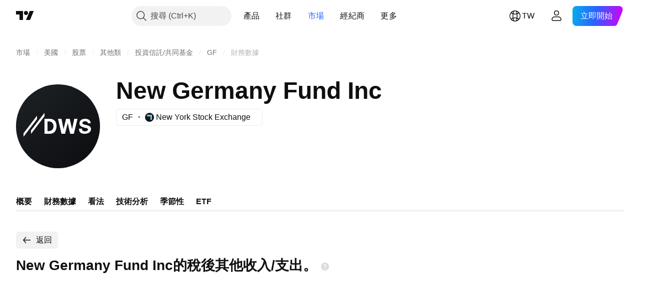

--- FILE ---
content_type: text/html; charset=utf-8
request_url: https://tw.tradingview.com/symbols/NYSE-GF/financials-income-statement/after-tax-other-income/
body_size: 41436
content:

<!DOCTYPE html>
<html lang="zh-Hant" dir="ltr" class="is-not-authenticated is-not-pro  theme-light"
 data-theme="light">
<head><meta charset="utf-8" />
<meta name="viewport" content="width=device-width, initial-scale=1.0, maximum-scale=1.0, minimum-scale=1.0, user-scalable=no">	<script nonce="kCJD8iFd8CVSZmSzh2oUgg==">window.initData = {};</script><title>New Germany Fund Inc的稅後其他收入/支出 – NYSE:GF – TradingView</title>
<!-- { block promo_footer_css_bundle } -->
		<!-- { render_css_bundle('promo_footer') } -->
		<link crossorigin="anonymous" href="https://static.tradingview.com/static/bundles/15992.6ab8fddbbeec572ad16b.css" rel="stylesheet" type="text/css"/>
	<!-- { endblock promo_footer_css_bundle } -->

	<!-- { block personal_css_bundle } -->

			<!-- render_css_bundle('category_base') -->
			<!-- render_css_bundle('category') -->

			<link crossorigin="anonymous" href="https://static.tradingview.com/static/bundles/7204.bd4a617f902d8e4336d7.css" rel="stylesheet" type="text/css"/>
<link crossorigin="anonymous" href="https://static.tradingview.com/static/bundles/77196.1ee43ed7cda5d814dba7.css" rel="stylesheet" type="text/css"/>
<link crossorigin="anonymous" href="https://static.tradingview.com/static/bundles/12874.2243f526973e835a8777.css" rel="stylesheet" type="text/css"/>
<link crossorigin="anonymous" href="https://static.tradingview.com/static/bundles/20541.ffebbd5b14e162a70fac.css" rel="stylesheet" type="text/css"/>
<link crossorigin="anonymous" href="https://static.tradingview.com/static/bundles/22691.df517de208b59f042c3b.css" rel="stylesheet" type="text/css"/>
<link crossorigin="anonymous" href="https://static.tradingview.com/static/bundles/72834.146c7925be9f43c9c767.css" rel="stylesheet" type="text/css"/>
<link crossorigin="anonymous" href="https://static.tradingview.com/static/bundles/6656.0e277b504c24d73f6420.css" rel="stylesheet" type="text/css"/>
<link crossorigin="anonymous" href="https://static.tradingview.com/static/bundles/97406.a24aa84d5466dfc219e3.css" rel="stylesheet" type="text/css"/>
<link crossorigin="anonymous" href="https://static.tradingview.com/static/bundles/51307.bb4e309d13e8ea654e19.css" rel="stylesheet" type="text/css"/>
<link crossorigin="anonymous" href="https://static.tradingview.com/static/bundles/62560.c8a32e4a427c0c57131c.css" rel="stylesheet" type="text/css"/>
<link crossorigin="anonymous" href="https://static.tradingview.com/static/bundles/4857.2a0b835c9459f5e8f334.css" rel="stylesheet" type="text/css"/>
<link crossorigin="anonymous" href="https://static.tradingview.com/static/bundles/60733.515b38c2fad56295e0d7.css" rel="stylesheet" type="text/css"/>
<link crossorigin="anonymous" href="https://static.tradingview.com/static/bundles/94584.053cede951b9d64dea44.css" rel="stylesheet" type="text/css"/>
<link crossorigin="anonymous" href="https://static.tradingview.com/static/bundles/52294.8c6373aa92664b86de9e.css" rel="stylesheet" type="text/css"/>
<link crossorigin="anonymous" href="https://static.tradingview.com/static/bundles/56167.a33c76f5549cc7102e61.css" rel="stylesheet" type="text/css"/>
<link crossorigin="anonymous" href="https://static.tradingview.com/static/bundles/72373.cdd20397318c8a54ee02.css" rel="stylesheet" type="text/css"/>
<link crossorigin="anonymous" href="https://static.tradingview.com/static/bundles/68820.b0c44555783cdd4786b8.css" rel="stylesheet" type="text/css"/>
<link crossorigin="anonymous" href="https://static.tradingview.com/static/bundles/39394.1f12e32e6d4c4b83fe10.css" rel="stylesheet" type="text/css"/>
<link crossorigin="anonymous" href="https://static.tradingview.com/static/bundles/28562.e29096bd778450adbd58.css" rel="stylesheet" type="text/css"/>
<link crossorigin="anonymous" href="https://static.tradingview.com/static/bundles/30331.cec6b9b458e103483d37.css" rel="stylesheet" type="text/css"/>
<link crossorigin="anonymous" href="https://static.tradingview.com/static/bundles/45207.4c0489c8756499c78a5e.css" rel="stylesheet" type="text/css"/>
<link crossorigin="anonymous" href="https://static.tradingview.com/static/bundles/5347.66e97921f2de4965604d.css" rel="stylesheet" type="text/css"/>
<link crossorigin="anonymous" href="https://static.tradingview.com/static/bundles/90145.8b74b8d86218eec14871.css" rel="stylesheet" type="text/css"/>
<link crossorigin="anonymous" href="https://static.tradingview.com/static/bundles/59334.4a832facb7e57c5e13f3.css" rel="stylesheet" type="text/css"/>
<link crossorigin="anonymous" href="https://static.tradingview.com/static/bundles/91361.140a08c3b11237f684ec.css" rel="stylesheet" type="text/css"/>
<link crossorigin="anonymous" href="https://static.tradingview.com/static/bundles/3691.a607e1947cc1d6442aef.css" rel="stylesheet" type="text/css"/>
<link crossorigin="anonymous" href="https://static.tradingview.com/static/bundles/79248.b085e41549ac76222ff0.css" rel="stylesheet" type="text/css"/>
<link crossorigin="anonymous" href="https://static.tradingview.com/static/bundles/17675.7322b9d581c3bd767a8f.css" rel="stylesheet" type="text/css"/>
<link crossorigin="anonymous" href="https://static.tradingview.com/static/bundles/48507.c2b4312adc616522c96a.css" rel="stylesheet" type="text/css"/>
<link crossorigin="anonymous" href="https://static.tradingview.com/static/bundles/52255.d675e248456677875a71.css" rel="stylesheet" type="text/css"/>
			<link crossorigin="anonymous" href="https://static.tradingview.com/static/bundles/95626.0b382ed55589e98e3418.css" rel="stylesheet" type="text/css"/>
<link crossorigin="anonymous" href="https://static.tradingview.com/static/bundles/88356.2020d73e26d49ab4f152.css" rel="stylesheet" type="text/css"/>
<link crossorigin="anonymous" href="https://static.tradingview.com/static/bundles/78820.3dc3168a8005e8c156fe.css" rel="stylesheet" type="text/css"/>
<link crossorigin="anonymous" href="https://static.tradingview.com/static/bundles/30608.1b5e0eb056a8145e2004.css" rel="stylesheet" type="text/css"/>
<link crossorigin="anonymous" href="https://static.tradingview.com/static/bundles/34700.362fa6a7ab1f3e3b06c4.css" rel="stylesheet" type="text/css"/>
<link crossorigin="anonymous" href="https://static.tradingview.com/static/bundles/17644.53a8a16a13c65b9ef1b6.css" rel="stylesheet" type="text/css"/>
<link crossorigin="anonymous" href="https://static.tradingview.com/static/bundles/22969.c32eeb1152afcd97b12e.css" rel="stylesheet" type="text/css"/>
<link crossorigin="anonymous" href="https://static.tradingview.com/static/bundles/66585.993b8d26d6975f2fa6c1.css" rel="stylesheet" type="text/css"/>
<link crossorigin="anonymous" href="https://static.tradingview.com/static/bundles/3004.893e8493ede47fdc9e97.css" rel="stylesheet" type="text/css"/>
<link crossorigin="anonymous" href="https://static.tradingview.com/static/bundles/78828.5bb76f10a0f822cc9f89.css" rel="stylesheet" type="text/css"/>
<link crossorigin="anonymous" href="https://static.tradingview.com/static/bundles/19465.d28d32a9cf4c8b2ae874.css" rel="stylesheet" type="text/css"/>
<link crossorigin="anonymous" href="https://static.tradingview.com/static/bundles/17708.76b53d849e04d07888c5.css" rel="stylesheet" type="text/css"/>
<link crossorigin="anonymous" href="https://static.tradingview.com/static/bundles/5193.e52e20403800cce198b0.css" rel="stylesheet" type="text/css"/>
<link crossorigin="anonymous" href="https://static.tradingview.com/static/bundles/51029.52bf22cf20129e43d305.css" rel="stylesheet" type="text/css"/>
<link crossorigin="anonymous" href="https://static.tradingview.com/static/bundles/72543.fd9c7fdf81b96fb22c7d.css" rel="stylesheet" type="text/css"/>
<link crossorigin="anonymous" href="https://static.tradingview.com/static/bundles/15127.08755d09afb2811cc922.css" rel="stylesheet" type="text/css"/>
<link crossorigin="anonymous" href="https://static.tradingview.com/static/bundles/23170.71338597533300e65499.css" rel="stylesheet" type="text/css"/>
<link crossorigin="anonymous" href="https://static.tradingview.com/static/bundles/41651.62c62b9357725600bfe8.css" rel="stylesheet" type="text/css"/>
<link crossorigin="anonymous" href="https://static.tradingview.com/static/bundles/5084.763f13567f3804bdb577.css" rel="stylesheet" type="text/css"/>
<link crossorigin="anonymous" href="https://static.tradingview.com/static/bundles/90002.75eb65f977c84b868ee3.css" rel="stylesheet" type="text/css"/>

			<!-- categories/base additional_css_bundles -->
				<!-- render_css_bundle(category_financials) -->
				<link crossorigin="anonymous" href="https://static.tradingview.com/static/bundles/26184.a8e87c60a250a6212b03.css" rel="stylesheet" type="text/css"/>
<link crossorigin="anonymous" href="https://static.tradingview.com/static/bundles/62419.12891bfbb287744d3a89.css" rel="stylesheet" type="text/css"/>
<link crossorigin="anonymous" href="https://static.tradingview.com/static/bundles/32078.4dd8f716b361ea76fac9.css" rel="stylesheet" type="text/css"/>
<link crossorigin="anonymous" href="https://static.tradingview.com/static/bundles/6739.f577339c11e6441a352f.css" rel="stylesheet" type="text/css"/>
<link crossorigin="anonymous" href="https://static.tradingview.com/static/bundles/50370.a1a91e4e3b8d4d56af6a.css" rel="stylesheet" type="text/css"/>
<link crossorigin="anonymous" href="https://static.tradingview.com/static/bundles/29903.89b41c884d5213432809.css" rel="stylesheet" type="text/css"/>
<link crossorigin="anonymous" href="https://static.tradingview.com/static/bundles/91565.97c3623a0a16ade99de8.css" rel="stylesheet" type="text/css"/>
<link crossorigin="anonymous" href="https://static.tradingview.com/static/bundles/61504.303d3d3a2eef8a440230.css" rel="stylesheet" type="text/css"/>
<link crossorigin="anonymous" href="https://static.tradingview.com/static/bundles/84592.9ad3142f13630874398c.css" rel="stylesheet" type="text/css"/>
<link crossorigin="anonymous" href="https://static.tradingview.com/static/bundles/84509.b78aa0f889805782a114.css" rel="stylesheet" type="text/css"/>
<link crossorigin="anonymous" href="https://static.tradingview.com/static/bundles/68650.e664998b1025f8944a19.css" rel="stylesheet" type="text/css"/>
<link crossorigin="anonymous" href="https://static.tradingview.com/static/bundles/62156.ce7b2959f31f83034b45.css" rel="stylesheet" type="text/css"/>
<link crossorigin="anonymous" href="https://static.tradingview.com/static/bundles/58572.dad95b9e4df028f98405.css" rel="stylesheet" type="text/css"/>
<link crossorigin="anonymous" href="https://static.tradingview.com/static/bundles/87828.b5acda22a891bd0b8b78.css" rel="stylesheet" type="text/css"/>
<link crossorigin="anonymous" href="https://static.tradingview.com/static/bundles/81350.86c68c4067216e42a0f1.css" rel="stylesheet" type="text/css"/>
<link crossorigin="anonymous" href="https://static.tradingview.com/static/bundles/27877.826c38517eae6571304f.css" rel="stylesheet" type="text/css"/>
<link crossorigin="anonymous" href="https://static.tradingview.com/static/bundles/18013.0655ac40c6882bf9e438.css" rel="stylesheet" type="text/css"/>
<link crossorigin="anonymous" href="https://static.tradingview.com/static/bundles/3406.24a50d99637b4e3bf9e7.css" rel="stylesheet" type="text/css"/>
<link crossorigin="anonymous" href="https://static.tradingview.com/static/bundles/52964.f2e1edd6097be38e73da.css" rel="stylesheet" type="text/css"/>
<link crossorigin="anonymous" href="https://static.tradingview.com/static/bundles/14544.83eca2c4704f4649b7a3.css" rel="stylesheet" type="text/css"/>
<link crossorigin="anonymous" href="https://static.tradingview.com/static/bundles/31069.c75dd2e4bc4003a8d3c6.css" rel="stylesheet" type="text/css"/>
<link crossorigin="anonymous" href="https://static.tradingview.com/static/bundles/67877.2fb5f6f3eb739c16078d.css" rel="stylesheet" type="text/css"/>
<link crossorigin="anonymous" href="https://static.tradingview.com/static/bundles/50553.3ab347d4bc9cadf8d238.css" rel="stylesheet" type="text/css"/>
<link crossorigin="anonymous" href="https://static.tradingview.com/static/bundles/85379.e2d0f6189d763981c46b.css" rel="stylesheet" type="text/css"/>
<link crossorigin="anonymous" href="https://static.tradingview.com/static/bundles/11285.2ad4e54f72ca1dbe5a12.css" rel="stylesheet" type="text/css"/>
<link crossorigin="anonymous" href="https://static.tradingview.com/static/bundles/78206.fc496ea02bedbed2805a.css" rel="stylesheet" type="text/css"/>
<link crossorigin="anonymous" href="https://static.tradingview.com/static/bundles/62882.bb7416e25ce047652be6.css" rel="stylesheet" type="text/css"/>
<link crossorigin="anonymous" href="https://static.tradingview.com/static/bundles/14142.fa043cf9d22075746ca7.css" rel="stylesheet" type="text/css"/>
<link crossorigin="anonymous" href="https://static.tradingview.com/static/bundles/70835.249d27fbf7cfdf5dfd83.css" rel="stylesheet" type="text/css"/>
<link crossorigin="anonymous" href="https://static.tradingview.com/static/bundles/43863.0161bb84f78387d3a495.css" rel="stylesheet" type="text/css"/>
<link crossorigin="anonymous" href="https://static.tradingview.com/static/bundles/3666.3a3420aa6d0e219bf2e1.css" rel="stylesheet" type="text/css"/>
<link crossorigin="anonymous" href="https://static.tradingview.com/static/bundles/96080.7723043bc419795133c2.css" rel="stylesheet" type="text/css"/>
<link crossorigin="anonymous" href="https://static.tradingview.com/static/bundles/64463.906b5d47d47e4a2fad7b.css" rel="stylesheet" type="text/css"/>
<link crossorigin="anonymous" href="https://static.tradingview.com/static/bundles/50846.d982930faa25ed8f82f1.css" rel="stylesheet" type="text/css"/>
<link crossorigin="anonymous" href="https://static.tradingview.com/static/bundles/20785.ff4d1676910a77c024eb.css" rel="stylesheet" type="text/css"/>
<link crossorigin="anonymous" href="https://static.tradingview.com/static/bundles/66504.f8f03e09b6c9491b680b.css" rel="stylesheet" type="text/css"/>
<link crossorigin="anonymous" href="https://static.tradingview.com/static/bundles/39622.4e7692737dd26f524a8b.css" rel="stylesheet" type="text/css"/>
<link crossorigin="anonymous" href="https://static.tradingview.com/static/bundles/87536.9aaa50126d0c6d7ca110.css" rel="stylesheet" type="text/css"/>
<link crossorigin="anonymous" href="https://static.tradingview.com/static/bundles/9156.3418d3509b4f6a41c2eb.css" rel="stylesheet" type="text/css"/>
<link crossorigin="anonymous" href="https://static.tradingview.com/static/bundles/7172.c490c0ef58ae3de2acb4.css" rel="stylesheet" type="text/css"/>
<link crossorigin="anonymous" href="https://static.tradingview.com/static/bundles/72288.99898a3b8bbfa6046421.css" rel="stylesheet" type="text/css"/>
<link crossorigin="anonymous" href="https://static.tradingview.com/static/bundles/97927.1cc4f6055d4425adf667.css" rel="stylesheet" type="text/css"/>
<link crossorigin="anonymous" href="https://static.tradingview.com/static/bundles/79780.84d89360ede6a350ded3.css" rel="stylesheet" type="text/css"/>
<link crossorigin="anonymous" href="https://static.tradingview.com/static/bundles/50694.e8c29c22063c80408cca.css" rel="stylesheet" type="text/css"/>
<link crossorigin="anonymous" href="https://static.tradingview.com/static/bundles/41215.c1d75d260a744bcb31f6.css" rel="stylesheet" type="text/css"/>
<link crossorigin="anonymous" href="https://static.tradingview.com/static/bundles/68601.b92b709c3f2198c9208e.css" rel="stylesheet" type="text/css"/>
<link crossorigin="anonymous" href="https://static.tradingview.com/static/bundles/76780.54dd3a6396f77a36914a.css" rel="stylesheet" type="text/css"/>
<link crossorigin="anonymous" href="https://static.tradingview.com/static/bundles/55174.dc96c4d047ce06b033ba.css" rel="stylesheet" type="text/css"/>
<link crossorigin="anonymous" href="https://static.tradingview.com/static/bundles/93769.57a8bce5155398e6064b.css" rel="stylesheet" type="text/css"/>
<link crossorigin="anonymous" href="https://static.tradingview.com/static/bundles/31206.c211ebf1516384da6139.css" rel="stylesheet" type="text/css"/>
<link crossorigin="anonymous" href="https://static.tradingview.com/static/bundles/96799.497f0c2eb5d05a48f0a7.css" rel="stylesheet" type="text/css"/>
<link crossorigin="anonymous" href="https://static.tradingview.com/static/bundles/51423.39232a45717797cd17f1.css" rel="stylesheet" type="text/css"/>
<link crossorigin="anonymous" href="https://static.tradingview.com/static/bundles/37893.da46c3b339afe4c302e5.css" rel="stylesheet" type="text/css"/>
<link crossorigin="anonymous" href="https://static.tradingview.com/static/bundles/73391.16e880c198687ed6e94f.css" rel="stylesheet" type="text/css"/>
<link crossorigin="anonymous" href="https://static.tradingview.com/static/bundles/90518.f6da795568126c63e0c9.css" rel="stylesheet" type="text/css"/>
<link crossorigin="anonymous" href="https://static.tradingview.com/static/bundles/91763.a4b116d4ec0908745740.css" rel="stylesheet" type="text/css"/>
<link crossorigin="anonymous" href="https://static.tradingview.com/static/bundles/71046.969ae43b7344a98cc5d7.css" rel="stylesheet" type="text/css"/>
<link crossorigin="anonymous" href="https://static.tradingview.com/static/bundles/78865.03e9dab6bf8f198b066f.css" rel="stylesheet" type="text/css"/>
<link crossorigin="anonymous" href="https://static.tradingview.com/static/bundles/62517.3aa2a1abf28b4b3199b4.css" rel="stylesheet" type="text/css"/>
<link crossorigin="anonymous" href="https://static.tradingview.com/static/bundles/10618.222e48fb57080d9c232e.css" rel="stylesheet" type="text/css"/>
<link crossorigin="anonymous" href="https://static.tradingview.com/static/bundles/92637.b9ac9a78412d03e6ba9c.css" rel="stylesheet" type="text/css"/>
<link crossorigin="anonymous" href="https://static.tradingview.com/static/bundles/94980.2c972bc3fed7a351ab51.css" rel="stylesheet" type="text/css"/>
<link crossorigin="anonymous" href="https://static.tradingview.com/static/bundles/59310.f797c5ca02ee498e046b.css" rel="stylesheet" type="text/css"/>
<link crossorigin="anonymous" href="https://static.tradingview.com/static/bundles/62651.ac466b46794faf2e0b64.css" rel="stylesheet" type="text/css"/>
<link crossorigin="anonymous" href="https://static.tradingview.com/static/bundles/12543.72ac1e2b19f260d43219.css" rel="stylesheet" type="text/css"/>
<link crossorigin="anonymous" href="https://static.tradingview.com/static/bundles/96238.606c12dc35370fe7ab97.css" rel="stylesheet" type="text/css"/>
<link crossorigin="anonymous" href="https://static.tradingview.com/static/bundles/40993.9d1f05f54594cd0e7667.css" rel="stylesheet" type="text/css"/>
			<!-- / categories/base additional_css_bundles -->

	<!-- { endblock personal_css_bundle } -->

	<!-- { block extra_styles } -->
	<!-- { endblock extra_styles } --><script nonce="kCJD8iFd8CVSZmSzh2oUgg==">
	window.locale = 'zh_TW';
	window.language = 'zh_TW';
</script>
	<!-- { block promo_footer_js_bundle } -->
		<!-- { render_js_bundle('promo_footer') } -->
		<link crossorigin="anonymous" href="https://static.tradingview.com/static/bundles/zh_TW.4786.a618592c61ccf653aaab.js" rel="preload" as="script"/>
<link crossorigin="anonymous" href="https://static.tradingview.com/static/bundles/25096.8041f8d54d0af06b1dc2.js" rel="preload" as="script"/>
<link crossorigin="anonymous" href="https://static.tradingview.com/static/bundles/promo_footer.ad4cc06e168361f60581.js" rel="preload" as="script"/><script crossorigin="anonymous" src="https://static.tradingview.com/static/bundles/zh_TW.4786.a618592c61ccf653aaab.js" defer></script>
<script crossorigin="anonymous" src="https://static.tradingview.com/static/bundles/25096.8041f8d54d0af06b1dc2.js" defer></script>
<script crossorigin="anonymous" src="https://static.tradingview.com/static/bundles/promo_footer.ad4cc06e168361f60581.js" defer></script>
	<!-- { endblock promo_footer_js_bundle } -->

	<!-- { block personal_js_bundle } -->
<!-- render_js_bundle('category_base') -->
			<!-- render_js_bundle('category') -->

			<link crossorigin="anonymous" href="https://static.tradingview.com/static/bundles/runtime.999f532f57e5e78afa9d.js" rel="preload" as="script"/>
<link crossorigin="anonymous" href="https://static.tradingview.com/static/bundles/zh_TW.68425.0f6ffd7e21809de2eca3.js" rel="preload" as="script"/>
<link crossorigin="anonymous" href="https://static.tradingview.com/static/bundles/32227.d826c45d2d27f2ff4314.js" rel="preload" as="script"/>
<link crossorigin="anonymous" href="https://static.tradingview.com/static/bundles/77507.fb006c0c7a02051cf5cd.js" rel="preload" as="script"/>
<link crossorigin="anonymous" href="https://static.tradingview.com/static/bundles/22665.48cd37ebd902e7c711e1.js" rel="preload" as="script"/>
<link crossorigin="anonymous" href="https://static.tradingview.com/static/bundles/12886.7be7542f140baf734d79.js" rel="preload" as="script"/>
<link crossorigin="anonymous" href="https://static.tradingview.com/static/bundles/22023.035d84389dc598280aca.js" rel="preload" as="script"/>
<link crossorigin="anonymous" href="https://static.tradingview.com/static/bundles/2373.7f1c5f402e07b6f9d0b4.js" rel="preload" as="script"/>
<link crossorigin="anonymous" href="https://static.tradingview.com/static/bundles/62134.57ec9cb3f1548c6e710a.js" rel="preload" as="script"/>
<link crossorigin="anonymous" href="https://static.tradingview.com/static/bundles/8875.0da40c2dfdf4c802056a.js" rel="preload" as="script"/>
<link crossorigin="anonymous" href="https://static.tradingview.com/static/bundles/68134.706c0e4867c1808f27cb.js" rel="preload" as="script"/>
<link crossorigin="anonymous" href="https://static.tradingview.com/static/bundles/93243.d16dcf8fc50e14d67819.js" rel="preload" as="script"/>
<link crossorigin="anonymous" href="https://static.tradingview.com/static/bundles/42118.76535f24c5bbdefbe8b4.js" rel="preload" as="script"/>
<link crossorigin="anonymous" href="https://static.tradingview.com/static/bundles/32378.b87f7c1aed020f9c3427.js" rel="preload" as="script"/>
<link crossorigin="anonymous" href="https://static.tradingview.com/static/bundles/72378.3b3a6479c619d9dc301d.js" rel="preload" as="script"/>
<link crossorigin="anonymous" href="https://static.tradingview.com/static/bundles/23298.0b1a2a8df7ae6c4f9aff.js" rel="preload" as="script"/>
<link crossorigin="anonymous" href="https://static.tradingview.com/static/bundles/91834.1873c9cc3a3f3bf71ad2.js" rel="preload" as="script"/>
<link crossorigin="anonymous" href="https://static.tradingview.com/static/bundles/89095.1b50ff2342a87b4ce449.js" rel="preload" as="script"/>
<link crossorigin="anonymous" href="https://static.tradingview.com/static/bundles/70241.31f2e79ff43b8502ab4c.js" rel="preload" as="script"/>
<link crossorigin="anonymous" href="https://static.tradingview.com/static/bundles/category_base.be35f6fe75d3d060ccdf.js" rel="preload" as="script"/><script crossorigin="anonymous" src="https://static.tradingview.com/static/bundles/runtime.999f532f57e5e78afa9d.js" defer></script>
<script crossorigin="anonymous" src="https://static.tradingview.com/static/bundles/zh_TW.68425.0f6ffd7e21809de2eca3.js" defer></script>
<script crossorigin="anonymous" src="https://static.tradingview.com/static/bundles/32227.d826c45d2d27f2ff4314.js" defer></script>
<script crossorigin="anonymous" src="https://static.tradingview.com/static/bundles/77507.fb006c0c7a02051cf5cd.js" defer></script>
<script crossorigin="anonymous" src="https://static.tradingview.com/static/bundles/22665.48cd37ebd902e7c711e1.js" defer></script>
<script crossorigin="anonymous" src="https://static.tradingview.com/static/bundles/12886.7be7542f140baf734d79.js" defer></script>
<script crossorigin="anonymous" src="https://static.tradingview.com/static/bundles/22023.035d84389dc598280aca.js" defer></script>
<script crossorigin="anonymous" src="https://static.tradingview.com/static/bundles/2373.7f1c5f402e07b6f9d0b4.js" defer></script>
<script crossorigin="anonymous" src="https://static.tradingview.com/static/bundles/62134.57ec9cb3f1548c6e710a.js" defer></script>
<script crossorigin="anonymous" src="https://static.tradingview.com/static/bundles/8875.0da40c2dfdf4c802056a.js" defer></script>
<script crossorigin="anonymous" src="https://static.tradingview.com/static/bundles/68134.706c0e4867c1808f27cb.js" defer></script>
<script crossorigin="anonymous" src="https://static.tradingview.com/static/bundles/93243.d16dcf8fc50e14d67819.js" defer></script>
<script crossorigin="anonymous" src="https://static.tradingview.com/static/bundles/42118.76535f24c5bbdefbe8b4.js" defer></script>
<script crossorigin="anonymous" src="https://static.tradingview.com/static/bundles/32378.b87f7c1aed020f9c3427.js" defer></script>
<script crossorigin="anonymous" src="https://static.tradingview.com/static/bundles/72378.3b3a6479c619d9dc301d.js" defer></script>
<script crossorigin="anonymous" src="https://static.tradingview.com/static/bundles/23298.0b1a2a8df7ae6c4f9aff.js" defer></script>
<script crossorigin="anonymous" src="https://static.tradingview.com/static/bundles/91834.1873c9cc3a3f3bf71ad2.js" defer></script>
<script crossorigin="anonymous" src="https://static.tradingview.com/static/bundles/89095.1b50ff2342a87b4ce449.js" defer></script>
<script crossorigin="anonymous" src="https://static.tradingview.com/static/bundles/70241.31f2e79ff43b8502ab4c.js" defer></script>
<script crossorigin="anonymous" src="https://static.tradingview.com/static/bundles/category_base.be35f6fe75d3d060ccdf.js" defer></script>
			<link crossorigin="anonymous" href="https://static.tradingview.com/static/bundles/zh_TW.22589.11c41dbeaa9440298940.js" rel="preload" as="script"/>
<link crossorigin="anonymous" href="https://static.tradingview.com/static/bundles/84434.120d06989366c97d852e.js" rel="preload" as="script"/>
<link crossorigin="anonymous" href="https://static.tradingview.com/static/bundles/16708.d940246e30b75a30ea1a.js" rel="preload" as="script"/>
<link crossorigin="anonymous" href="https://static.tradingview.com/static/bundles/98777.b0d6b6f1842467663bf5.js" rel="preload" as="script"/>
<link crossorigin="anonymous" href="https://static.tradingview.com/static/bundles/4570.7df04ff726ec9de10a0f.js" rel="preload" as="script"/>
<link crossorigin="anonymous" href="https://static.tradingview.com/static/bundles/24377.3bc2e021db733b51d5d1.js" rel="preload" as="script"/>
<link crossorigin="anonymous" href="https://static.tradingview.com/static/bundles/44199.3dbc4d801452c6cddeb7.js" rel="preload" as="script"/>
<link crossorigin="anonymous" href="https://static.tradingview.com/static/bundles/77348.bd9cdbb17234f11d109f.js" rel="preload" as="script"/>
<link crossorigin="anonymous" href="https://static.tradingview.com/static/bundles/8721.9b0f32f0e7525003e53d.js" rel="preload" as="script"/>
<link crossorigin="anonymous" href="https://static.tradingview.com/static/bundles/54688.525016de76035aa87841.js" rel="preload" as="script"/>
<link crossorigin="anonymous" href="https://static.tradingview.com/static/bundles/81967.9ac06e70ce376693219c.js" rel="preload" as="script"/>
<link crossorigin="anonymous" href="https://static.tradingview.com/static/bundles/36921.7f2eff513ff3c4092e92.js" rel="preload" as="script"/>
<link crossorigin="anonymous" href="https://static.tradingview.com/static/bundles/category.952f752e8b9ea3e01f49.js" rel="preload" as="script"/><script crossorigin="anonymous" src="https://static.tradingview.com/static/bundles/zh_TW.22589.11c41dbeaa9440298940.js" defer></script>
<script crossorigin="anonymous" src="https://static.tradingview.com/static/bundles/84434.120d06989366c97d852e.js" defer></script>
<script crossorigin="anonymous" src="https://static.tradingview.com/static/bundles/16708.d940246e30b75a30ea1a.js" defer></script>
<script crossorigin="anonymous" src="https://static.tradingview.com/static/bundles/98777.b0d6b6f1842467663bf5.js" defer></script>
<script crossorigin="anonymous" src="https://static.tradingview.com/static/bundles/4570.7df04ff726ec9de10a0f.js" defer></script>
<script crossorigin="anonymous" src="https://static.tradingview.com/static/bundles/24377.3bc2e021db733b51d5d1.js" defer></script>
<script crossorigin="anonymous" src="https://static.tradingview.com/static/bundles/44199.3dbc4d801452c6cddeb7.js" defer></script>
<script crossorigin="anonymous" src="https://static.tradingview.com/static/bundles/77348.bd9cdbb17234f11d109f.js" defer></script>
<script crossorigin="anonymous" src="https://static.tradingview.com/static/bundles/8721.9b0f32f0e7525003e53d.js" defer></script>
<script crossorigin="anonymous" src="https://static.tradingview.com/static/bundles/54688.525016de76035aa87841.js" defer></script>
<script crossorigin="anonymous" src="https://static.tradingview.com/static/bundles/81967.9ac06e70ce376693219c.js" defer></script>
<script crossorigin="anonymous" src="https://static.tradingview.com/static/bundles/36921.7f2eff513ff3c4092e92.js" defer></script>
<script crossorigin="anonymous" src="https://static.tradingview.com/static/bundles/category.952f752e8b9ea3e01f49.js" defer></script>	<!-- { endblock personal_js_bundle } -->

	<!-- { block additional_js_bundle } -->
<!-- categories/base additional_js_bundles -->				<!-- render_js_bundle(category_financials) -->
				<link crossorigin="anonymous" href="https://static.tradingview.com/static/bundles/zh_TW.33198.b710b2609e24087c7992.js" rel="preload" as="script"/>
<link crossorigin="anonymous" href="https://static.tradingview.com/static/bundles/zh_TW.5731.8e2e11527b95edff1973.js" rel="preload" as="script"/>
<link crossorigin="anonymous" href="https://static.tradingview.com/static/bundles/60337.4a832fa7886443a268f4.js" rel="preload" as="script"/>
<link crossorigin="anonymous" href="https://static.tradingview.com/static/bundles/20075.74ffb607fc1b3b311a2c.js" rel="preload" as="script"/>
<link crossorigin="anonymous" href="https://static.tradingview.com/static/bundles/74570.59f817c013ee3e5541b3.js" rel="preload" as="script"/>
<link crossorigin="anonymous" href="https://static.tradingview.com/static/bundles/39381.2ea58d3e82f89467cee1.js" rel="preload" as="script"/>
<link crossorigin="anonymous" href="https://static.tradingview.com/static/bundles/93647.aef67d7c6e884da6f0ec.js" rel="preload" as="script"/>
<link crossorigin="anonymous" href="https://static.tradingview.com/static/bundles/98688.4b09a8c91b33d54c2696.js" rel="preload" as="script"/>
<link crossorigin="anonymous" href="https://static.tradingview.com/static/bundles/16776.57b14c7d1949c58a3ccc.js" rel="preload" as="script"/>
<link crossorigin="anonymous" href="https://static.tradingview.com/static/bundles/91922.0738dd350a866edfbdfd.js" rel="preload" as="script"/>
<link crossorigin="anonymous" href="https://static.tradingview.com/static/bundles/58677.51b79b7ee527af30a992.js" rel="preload" as="script"/>
<link crossorigin="anonymous" href="https://static.tradingview.com/static/bundles/38530.95c388495c28a6962f7d.js" rel="preload" as="script"/>
<link crossorigin="anonymous" href="https://static.tradingview.com/static/bundles/init-financials-page.83c41a1455d329690c35.js" rel="preload" as="script"/>
<link crossorigin="anonymous" href="https://static.tradingview.com/static/bundles/category_financials.f71952b18dc2c869de4b.js" rel="preload" as="script"/><script crossorigin="anonymous" src="https://static.tradingview.com/static/bundles/zh_TW.33198.b710b2609e24087c7992.js" defer></script>
<script crossorigin="anonymous" src="https://static.tradingview.com/static/bundles/zh_TW.5731.8e2e11527b95edff1973.js" defer></script>
<script crossorigin="anonymous" src="https://static.tradingview.com/static/bundles/60337.4a832fa7886443a268f4.js" defer></script>
<script crossorigin="anonymous" src="https://static.tradingview.com/static/bundles/20075.74ffb607fc1b3b311a2c.js" defer></script>
<script crossorigin="anonymous" src="https://static.tradingview.com/static/bundles/74570.59f817c013ee3e5541b3.js" defer></script>
<script crossorigin="anonymous" src="https://static.tradingview.com/static/bundles/39381.2ea58d3e82f89467cee1.js" defer></script>
<script crossorigin="anonymous" src="https://static.tradingview.com/static/bundles/93647.aef67d7c6e884da6f0ec.js" defer></script>
<script crossorigin="anonymous" src="https://static.tradingview.com/static/bundles/98688.4b09a8c91b33d54c2696.js" defer></script>
<script crossorigin="anonymous" src="https://static.tradingview.com/static/bundles/16776.57b14c7d1949c58a3ccc.js" defer></script>
<script crossorigin="anonymous" src="https://static.tradingview.com/static/bundles/91922.0738dd350a866edfbdfd.js" defer></script>
<script crossorigin="anonymous" src="https://static.tradingview.com/static/bundles/58677.51b79b7ee527af30a992.js" defer></script>
<script crossorigin="anonymous" src="https://static.tradingview.com/static/bundles/38530.95c388495c28a6962f7d.js" defer></script>
<script crossorigin="anonymous" src="https://static.tradingview.com/static/bundles/init-financials-page.83c41a1455d329690c35.js" defer></script>
<script crossorigin="anonymous" src="https://static.tradingview.com/static/bundles/category_financials.f71952b18dc2c869de4b.js" defer></script>
			<!-- / categories/base additional_js_bundles -->	<!-- { endblock additional_js_bundle } -->	<script nonce="kCJD8iFd8CVSZmSzh2oUgg==">
		window.initData = window.initData || {};
		window.initData.theme = "light";
			(()=>{"use strict";const t=/(?:^|;)\s*theme=(dark|light)(?:;|$)|$/.exec(document.cookie)[1];t&&(document.documentElement.classList.toggle("theme-dark","dark"===t),document.documentElement.classList.toggle("theme-light","light"===t),document.documentElement.dataset.theme=t,window.initData=window.initData||{},window.initData.theme=t)})();
	</script>
	<script nonce="kCJD8iFd8CVSZmSzh2oUgg==">
		(()=>{"use strict";"undefined"!=typeof window&&"undefined"!=typeof navigator&&/mac/i.test(navigator.platform)&&document.documentElement.classList.add("mac_os_system")})();
	</script>

	<script nonce="kCJD8iFd8CVSZmSzh2oUgg==">var environment = "battle";
		window.WS_HOST_PING_REQUIRED = true;
		window.BUILD_TIME = "2026-01-23T12:34:38";
		window.WEBSOCKET_HOST = "data.tradingview.com";
		window.WEBSOCKET_PRO_HOST = "prodata.tradingview.com";
		window.WEBSOCKET_HOST_FOR_DEEP_BACKTESTING = "history-data.tradingview.com";
		window.WIDGET_HOST = "https://www.tradingview-widget.com";
		window.TradingView = window.TradingView || {};
	</script>

	<link rel="conversions-config" href="https://s3.tradingview.com/conversions_zh-Hant.json">
	<link rel="metrics-config" href="https://scanner-backend.tradingview.com/enum/ordered?id=metrics_full_name,metrics&lang=zh-Hant&label-product=ytm-metrics-plan.json" crossorigin>

	<script nonce="kCJD8iFd8CVSZmSzh2oUgg==">
		(()=>{"use strict";function e(e,t=!1){const{searchParams:n}=new URL(String(location));let s="true"===n.get("mobileapp_new"),o="true"===n.get("mobileapp");if(!t){const e=function(e){const t=e+"=",n=document.cookie.split(";");for(let e=0;e<n.length;e++){let s=n[e];for(;" "===s.charAt(0);)s=s.substring(1,s.length);if(0===s.indexOf(t))return s.substring(t.length,s.length)}return null}("tv_app")||"";s||=["android","android_nps"].includes(e),o||="ios"===e}return!("new"!==e&&"any"!==e||!s)||!("new"===e||!o)}const t="undefined"!=typeof window&&"undefined"!=typeof navigator,n=t&&"ontouchstart"in window,s=(t&&n&&window,t&&(n||navigator.maxTouchPoints),t&&window.chrome&&window.chrome.runtime,t&&window.navigator.userAgent.toLowerCase().indexOf("firefox"),t&&/\sEdge\/\d\d\b/.test(navigator.userAgent),t&&Boolean(navigator.vendor)&&navigator.vendor.indexOf("Apple")>-1&&-1===navigator.userAgent.indexOf("CriOS")&&navigator.userAgent.indexOf("FxiOS"),t&&/mac/i.test(navigator.platform),t&&/Win32|Win64/i.test(navigator.platform),t&&/Linux/i.test(navigator.platform),t&&/Android/i.test(navigator.userAgent)),o=t&&/BlackBerry/i.test(navigator.userAgent),i=t&&/iPhone|iPad|iPod/.test(navigator.platform),c=t&&/Opera Mini/i.test(navigator.userAgent),r=t&&("MacIntel"===navigator.platform&&navigator.maxTouchPoints>1||/iPad/.test(navigator.platform)),a=s||o||i||c,h=window.TradingView=window.TradingView||{};const _={Android:()=>s,BlackBerry:()=>o,iOS:()=>i,Opera:()=>c,isIPad:()=>r,any:()=>a};h.isMobile=_;const l=new Map;function d(){const e=window.location.pathname,t=window.location.host,n=`${t}${e}`;return l.has(n)||l.set(n,function(e,t){const n=["^widget-docs"];for(const e of n)if(new RegExp(e).test(t))return!0;const s=["^widgetembed/?$","^cmewidgetembed/?$","^([0-9a-zA-Z-]+)/widgetembed/?$","^([0-9a-zA-Z-]+)/widgetstatic/?$","^([0-9a-zA-Z-]+)?/?mediumwidgetembed/?$","^twitter-chart/?$","^telegram/chart/?$","^embed/([0-9a-zA-Z]{8})/?$","^widgetpopup/?$","^extension/?$","^idea-popup/?$","^hotlistswidgetembed/?$","^([0-9a-zA-Z-]+)/hotlistswidgetembed/?$","^marketoverviewwidgetembed/?$","^([0-9a-zA-Z-]+)/marketoverviewwidgetembed/?$","^eventswidgetembed/?$","^tickerswidgetembed/?$","^forexcrossrateswidgetembed/?$","^forexheatmapwidgetembed/?$","^marketquoteswidgetembed/?$","^screenerwidget/?$","^cryptomktscreenerwidget/?$","^([0-9a-zA-Z-]+)/cryptomktscreenerwidget/?$","^([0-9a-zA-Z-]+)/marketquoteswidgetembed/?$","^technical-analysis-widget-embed/$","^singlequotewidgetembed/?$","^([0-9a-zA-Z-]+)/singlequotewidgetembed/?$","^embed-widget/([0-9a-zA-Z-]+)/(([0-9a-zA-Z-]+)/)?$","^widget-docs/([0-9a-zA-Z-]+)/([0-9a-zA-Z-/]+)?$"],o=e.replace(/^\//,"");let i;for(let e=s.length-1;e>=0;e--)if(i=new RegExp(s[e]),i.test(o))return!0;return!1}(e,t)),l.get(n)??!1}h.onWidget=d;const g=()=>{},u="~m~";class m{constructor(e,t={}){this.sessionid=null,this.connected=!1,this._timeout=null,this._base=e,this._options={timeout:t.timeout||2e4,connectionType:t.connectionType}}connect(){this._socket=new WebSocket(this._prepareUrl()),this._socket.onmessage=e=>{
if("string"!=typeof e.data)throw new TypeError(`The WebSocket message should be a string. Recieved ${Object.prototype.toString.call(e.data)}`);this._onData(e.data)},this._socket.onclose=this._onClose.bind(this),this._socket.onerror=this._onError.bind(this)}send(e){this._socket&&this._socket.send(this._encode(e))}disconnect(){this._clearIdleTimeout(),this._socket&&(this._socket.onmessage=g,this._socket.onclose=g,this._socket.onerror=g,this._socket.close())}_clearIdleTimeout(){null!==this._timeout&&(clearTimeout(this._timeout),this._timeout=null)}_encode(e){let t,n="";const s=Array.isArray(e)?e:[e],o=s.length;for(let e=0;e<o;e++)t=null===s[e]||void 0===s[e]?"":m._stringify(s[e]),n+=u+t.length+u+t;return n}_decode(e){const t=[];let n,s;do{if(e.substring(0,3)!==u)return t;n="",s="";const o=(e=e.substring(3)).length;for(let t=0;t<o;t++){if(s=Number(e.substring(t,t+1)),Number(e.substring(t,t+1))!==s){e=e.substring(n.length+3),n=Number(n);break}n+=s}t.push(e.substring(0,n)),e=e.substring(n)}while(""!==e);return t}_onData(e){this._setTimeout();const t=this._decode(e),n=t.length;for(let e=0;e<n;e++)this._onMessage(t[e])}_setTimeout(){this._clearIdleTimeout(),this._timeout=setTimeout(this._onTimeout.bind(this),this._options.timeout)}_onTimeout(){this.disconnect(),this._onDisconnect({code:4e3,reason:"socket.io timeout",wasClean:!1})}_onMessage(e){this.sessionid?this._checkIfHeartbeat(e)?this._onHeartbeat(e.slice(3)):this._checkIfJson(e)?this._base.onMessage(JSON.parse(e.slice(3))):this._base.onMessage(e):(this.sessionid=e,this._onConnect())}_checkIfHeartbeat(e){return this._checkMessageType(e,"h")}_checkIfJson(e){return this._checkMessageType(e,"j")}_checkMessageType(e,t){return e.substring(0,3)==="~"+t+"~"}_onHeartbeat(e){this.send("~h~"+e)}_onConnect(){this.connected=!0,this._base.onConnect()}_onDisconnect(e){this._clear(),this._base.onDisconnect(e),this.sessionid=null}_clear(){this.connected=!1}_prepareUrl(){const t=w(this._base.host);if(t.pathname+="socket.io/websocket",t.protocol="wss:",t.searchParams.append("from",window.location.pathname.slice(1,50)),t.searchParams.append("date",window.BUILD_TIME||""),e("any")&&t.searchParams.append("client","mobile"),this._options.connectionType&&t.searchParams.append("type",this._options.connectionType),window.WEBSOCKET_PARAMS_ANALYTICS){const{ws_page_uri:e,ws_ancestor_origin:n}=window.WEBSOCKET_PARAMS_ANALYTICS;e&&t.searchParams.append("page-uri",e),n&&t.searchParams.append("ancestor-origin",n)}const n=window.location.search.includes("widget_token")||window.location.hash.includes("widget_token");return d()||n||t.searchParams.append("auth","sessionid"),t.href}_onClose(e){this._clearIdleTimeout(),this._onDisconnect(e)}_onError(e){this._clearIdleTimeout(),this._clear(),this._base.emit("error",[e]),this.sessionid=null}static _stringify(e){return"[object Object]"===Object.prototype.toString.call(e)?"~j~"+JSON.stringify(e):String(e)}}class p{constructor(e,t){this.host=e,this._connecting=!1,this._events={},this.transport=this._getTransport(t)}isConnected(){
return!!this.transport&&this.transport.connected}isConnecting(){return this._connecting}connect(){this.isConnected()||(this._connecting&&this.disconnect(),this._connecting=!0,this.transport.connect())}send(e){this.transport&&this.transport.connected&&this.transport.send(e)}disconnect(){this.transport&&this.transport.disconnect()}on(e,t){e in this._events||(this._events[e]=[]),this._events[e].push(t)}offAll(){this._events={}}onMessage(e){this.emit("message",[e])}emit(e,t=[]){if(e in this._events){const n=this._events[e].concat(),s=n.length;for(let e=0;e<s;e++)n[e].apply(this,t)}}onConnect(){this.clear(),this.emit("connect")}onDisconnect(e){this.emit("disconnect",[e])}clear(){this._connecting=!1}_getTransport(e){return new m(this,e)}}function w(e){const t=-1!==e.indexOf("/")?new URL(e):new URL("wss://"+e);if("wss:"!==t.protocol&&"https:"!==t.protocol)throw new Error("Invalid websocket base "+e);return t.pathname.endsWith("/")||(t.pathname+="/"),t.search="",t.username="",t.password="",t}const k="undefined"!=typeof window&&Number(window.TELEMETRY_WS_ERROR_LOGS_THRESHOLD)||0;class f{constructor(e,t={}){this._queueStack=[],this._logsQueue=[],this._telemetryObjectsQueue=[],this._reconnectCount=0,this._redirectCount=0,this._errorsCount=0,this._errorsInfoSent=!1,this._connectionStart=null,this._connectionEstablished=null,this._reconnectTimeout=null,this._onlineCancellationToken=null,this._isConnectionForbidden=!1,this._initialHost=t.initialHost||null,this._suggestedHost=e,this._proHost=t.proHost,this._reconnectHost=t.reconnectHost,this._noReconnectAfterTimeout=!0===t.noReconnectAfterTimeout,this._dataRequestTimeout=t.dataRequestTimeout,this._connectionType=t.connectionType,this._doConnect(),t.pingRequired&&-1===window.location.search.indexOf("noping")&&this._startPing()}connect(){this._tryConnect()}resetCounters(){this._reconnectCount=0,this._redirectCount=0}setLogger(e,t){this._logger=e,this._getLogHistory=t,this._flushLogs()}setTelemetry(e){this._telemetry=e,this._telemetry.reportSent.subscribe(this,this._onTelemetrySent),this._flushTelemetry()}onReconnect(e){this._onReconnect=e}isConnected(){return!!this._socket&&this._socket.isConnected()}isConnecting(){return!!this._socket&&this._socket.isConnecting()}on(e,t){return!!this._socket&&("connect"===e&&this._socket.isConnected()?t():"disconnect"===e?this._disconnectCallbacks.push(t):this._socket.on(e,t),!0)}getSessionId(){return this._socket&&this._socket.transport?this._socket.transport.sessionid:null}send(e){return this.isConnected()?(this._socket.send(e),!0):(this._queueMessage(e),!1)}getConnectionEstablished(){return this._connectionEstablished}getHost(){const e=this._tryGetProHost();return null!==e?e:this._reconnectHost&&this._reconnectCount>3?this._reconnectHost:this._suggestedHost}getReconnectCount(){return this._reconnectCount}getRedirectCount(){return this._redirectCount}getConnectionStart(){return this._connectionStart}disconnect(){this._clearReconnectTimeout(),(this.isConnected()||this.isConnecting())&&(this._propagateDisconnect(),this._disconnectCallbacks=[],
this._closeSocket())}forbidConnection(){this._isConnectionForbidden=!0,this.disconnect()}allowConnection(){this._isConnectionForbidden=!1,this.connect()}isMaxRedirects(){return this._redirectCount>=20}isMaxReconnects(){return this._reconnectCount>=20}getPingInfo(){return this._pingInfo||null}_tryGetProHost(){return window.TradingView&&window.TradingView.onChartPage&&"battle"===window.environment&&!this._redirectCount&&-1===window.location.href.indexOf("ws_host")?this._initialHost?this._initialHost:void 0!==window.user&&window.user.pro_plan?this._proHost||this._suggestedHost:null:null}_queueMessage(e){0===this._queueStack.length&&this._logMessage(0,"Socket is not connected. Queued a message"),this._queueStack.push(e)}_processMessageQueue(){0!==this._queueStack.length&&(this._logMessage(0,"Processing queued messages"),this._queueStack.forEach(this.send.bind(this)),this._logMessage(0,"Processed "+this._queueStack.length+" messages"),this._queueStack=[])}_onDisconnect(e){this._noReconnectAfterTimeout||null!==this._reconnectTimeout||(this._reconnectTimeout=setTimeout(this._tryReconnect.bind(this),5e3)),this._clearOnlineCancellationToken();let t="disconnect session:"+this.getSessionId();e&&(t+=", code:"+e.code+", reason:"+e.reason,1005===e.code&&this._sendTelemetry("websocket_code_1005")),this._logMessage(0,t),this._propagateDisconnect(e),this._closeSocket(),this._queueStack=[]}_closeSocket(){null!==this._socket&&(this._socket.offAll(),this._socket.disconnect(),this._socket=null)}_logMessage(e,t){const n={method:e,message:t};this._logger?this._flushLogMessage(n):(n.message=`[${(new Date).toISOString()}] ${n.message}`,this._logsQueue.push(n))}_flushLogMessage(e){switch(e.method){case 2:this._logger.logDebug(e.message);break;case 3:this._logger.logError(e.message);break;case 0:this._logger.logInfo(e.message);break;case 1:this._logger.logNormal(e.message)}}_flushLogs(){this._flushLogMessage({method:1,message:"messages from queue. Start."}),this._logsQueue.forEach((e=>{this._flushLogMessage(e)})),this._flushLogMessage({method:1,message:"messages from queue. End."}),this._logsQueue=[]}_sendTelemetry(e,t){const n={event:e,params:t};this._telemetry?this._flushTelemetryObject(n):this._telemetryObjectsQueue.push(n)}_flushTelemetryObject(e){this._telemetry.sendChartReport(e.event,e.params,!1)}_flushTelemetry(){this._telemetryObjectsQueue.forEach((e=>{this._flushTelemetryObject(e)})),this._telemetryObjectsQueue=[]}_doConnect(){this._socket&&(this._socket.isConnected()||this._socket.isConnecting())||(this._clearOnlineCancellationToken(),this._host=this.getHost(),this._socket=new p(this._host,{timeout:this._dataRequestTimeout,connectionType:this._connectionType}),this._logMessage(0,"Connecting to "+this._host),this._bindEvents(),this._disconnectCallbacks=[],this._connectionStart=performance.now(),this._connectionEstablished=null,this._socket.connect(),performance.mark("SWSC",{detail:"Start WebSocket connection"}),this._socket.on("connect",(()=>{performance.mark("EWSC",{detail:"End WebSocket connection"}),
performance.measure("WebSocket connection delay","SWSC","EWSC")})))}_propagateDisconnect(e){const t=this._disconnectCallbacks.length;for(let n=0;n<t;n++)this._disconnectCallbacks[n](e||{})}_bindEvents(){this._socket&&(this._socket.on("connect",(()=>{const e=this.getSessionId();if("string"==typeof e){const t=JSON.parse(e);if(t.redirect)return this._redirectCount+=1,this._suggestedHost=t.redirect,this.isMaxRedirects()&&this._sendTelemetry("redirect_bailout"),void this._redirect()}this._connectionEstablished=performance.now(),this._processMessageQueue(),this._logMessage(0,"connect session:"+e)})),this._socket.on("disconnect",this._onDisconnect.bind(this)),this._socket.on("close",this._onDisconnect.bind(this)),this._socket.on("error",(e=>{this._logMessage(0,new Date+" session:"+this.getSessionId()+" websocket error:"+JSON.stringify(e)),this._sendTelemetry("websocket_error"),this._errorsCount++,!this._errorsInfoSent&&this._errorsCount>=k&&(void 0!==this._lastConnectCallStack&&(this._sendTelemetry("websocket_error_connect_stack",{text:this._lastConnectCallStack}),delete this._lastConnectCallStack),void 0!==this._getLogHistory&&this._sendTelemetry("websocket_error_log",{text:this._getLogHistory(50).join("\n")}),this._errorsInfoSent=!0)})))}_redirect(){this.disconnect(),this._reconnectWhenOnline()}_tryReconnect(){this._tryConnect()&&(this._reconnectCount+=1)}_tryConnect(){return!this._isConnectionForbidden&&(this._clearReconnectTimeout(),this._lastConnectCallStack=new Error(`WebSocket connect stack. Is connected: ${this.isConnected()}.`).stack||"",!this.isConnected()&&(this.disconnect(),this._reconnectWhenOnline(),!0))}_clearOnlineCancellationToken(){this._onlineCancellationToken&&(this._onlineCancellationToken(),this._onlineCancellationToken=null)}_clearReconnectTimeout(){null!==this._reconnectTimeout&&(clearTimeout(this._reconnectTimeout),this._reconnectTimeout=null)}_reconnectWhenOnline(){if(navigator.onLine)return this._logMessage(0,"Network status: online - trying to connect"),this._doConnect(),void(this._onReconnect&&this._onReconnect());this._logMessage(0,"Network status: offline - wait until online"),this._onlineCancellationToken=function(e){let t=e;const n=()=>{window.removeEventListener("online",n),t&&t()};return window.addEventListener("online",n),()=>{t=null}}((()=>{this._logMessage(0,"Network status changed to online - trying to connect"),this._doConnect(),this._onReconnect&&this._onReconnect()}))}_onTelemetrySent(e){"websocket_error"in e&&(this._errorsCount=0,this._errorsInfoSent=!1)}_startPing(){if(this._pingIntervalId)return;const e=w(this.getHost());e.pathname+="ping",e.protocol="https:";let t=0,n=0;const s=e=>{this._pingInfo=this._pingInfo||{max:0,min:1/0,avg:0};const s=(new Date).getTime()-e;s>this._pingInfo.max&&(this._pingInfo.max=s),s<this._pingInfo.min&&(this._pingInfo.min=s),t+=s,n++,this._pingInfo.avg=t/n,n>=10&&this._pingIntervalId&&(clearInterval(this._pingIntervalId),delete this._pingIntervalId)};this._pingIntervalId=setInterval((()=>{const t=(new Date).getTime(),n=new XMLHttpRequest
;n.open("GET",e,!0),n.send(),n.onreadystatechange=()=>{n.readyState===XMLHttpRequest.DONE&&200===n.status&&s(t)}}),1e4)}}window.WSBackendConnection=new f(window.WEBSOCKET_HOST,{pingRequired:window.WS_HOST_PING_REQUIRED,proHost:window.WEBSOCKET_PRO_HOST,reconnectHost:window.WEBSOCKET_HOST_FOR_RECONNECT,initialHost:window.WEBSOCKET_INITIAL_HOST,connectionType:window.WEBSOCKET_CONNECTION_TYPE}),window.WSBackendConnectionCtor=f})();
	</script>

		<script nonce="kCJD8iFd8CVSZmSzh2oUgg==">
			window.initData.url = "/symbols/NYSE-GF/financials-income-statement/after-tax-other-income/";

window.initData.feed_meta = {};
window.initData.symbolInfo = {"base_currency":null,"country_code_fund":"US","underlying_symbol":null,"root_description":null,"currency":"USD","source_logo_url":"https://s3-symbol-logo.tradingview.com/source/NYSE.svg","short_name":"GF","has_ipo_data":null,"resolved_symbol":"NYSE:GF","is_derived_data":false,"has_price_snapshot":true,"flag":"us","root":null,"primary_name":"NYSE:GF","is_spot_ethereum":false,"is_corporate_bond":false,"has_ipo_details_visible":null,"provider_id":"ice","has_fundamentals":true,"currency_code":"USD","exchange":"NYSE","currency_id":"USD","product":null,"local_description":"New Germany Fund Inc","is_etf":false,"typespecs":["closedend"],"data_frequency":null,"description":"New Germany Fund Inc","source2":{"country":"US","description":"New York Stock Exchange","exchange-type":"exchange","id":"NYSE","name":"New York Stock Exchange","url":"https://nyse.com/"},"base_currency_id":null,"source_logo_id":"source/NYSE","is_crypto":false,"short_description":"New Germany Fund Inc","is_mutual_fund":false,"financial_indicator_id":null,"exchange_for_display":"NYSE","exchange_info":null,"language":"en","is_spread":false,"pro_symbol":"NYSE:GF","timezone":"America/New_York","country":"us","is_spot_bitcoin":false,"cryptoasset_id":null,"isin_displayed":"US6444651060","type":"fund","is_dex_symbol":false};		</script>

	<script nonce="kCJD8iFd8CVSZmSzh2oUgg==">var is_authenticated = false;
		var user = {"username":"Guest","following":"0","followers":"0","ignore_list":[],"available_offers":{}};
		window.initData.priceAlertsFacadeClientUrl = "https://pricealerts.tradingview.com";
		window.initData.currentLocaleInfo = {"language":"zh_TW","language_name":"繁體中文","flag":"tw","geoip_code":"tw","countries_with_this_language":["hk"],"iso":"zh-Hant","iso_639_3":"cmn","global_name":"Taiwanese"};
		window.initData.offerButtonInfo = {"class_name":"tv-header__offer-button-container--trial-join","title":"立即開始","href":"/pricing/?source=header_go_pro_button&feature=start_free_trial","subtitle":null,"expiration":null,"color":"gradient","stretch":false};
		window.initData.settings = {'S3_LOGO_SERVICE_BASE_URL': 'https://s3-symbol-logo.tradingview.com/', 'S3_NEWS_IMAGE_SERVICE_BASE_URL': 'https://s3.tradingview.com/news/', 'WEBPACK_STATIC_PATH': 'https://static.tradingview.com/static/bundles/', 'TRADING_URL': 'https://papertrading.tradingview.com', 'CRUD_STORAGE_URL': 'https://crud-storage.tradingview.com'};
		window.countryCode = "US";


			window.__initialEnabledFeaturesets =
				(window.__initialEnabledFeaturesets || []).concat(
					['tv_production'].concat(
						window.ClientCustomConfiguration && window.ClientCustomConfiguration.getEnabledFeatureSet
							? JSON.parse(window.ClientCustomConfiguration.getEnabledFeatureSet())
							: []
					)
				);

			if (window.ClientCustomConfiguration && window.ClientCustomConfiguration.getDisabledFeatureSet) {
				window.__initialDisabledFeaturesets = JSON.parse(window.ClientCustomConfiguration.getDisabledFeatureSet());
			}



			var lastGlobalNotificationIds = [1015053,1015039,1015026,1015012,1015007,1014990,1014968,1014951,1014931,1014914,1014883];

		var shopConf = {
			offers: [],
		};

		var featureToggleState = {"black_friday_popup":1.0,"black_friday_mainpage":1.0,"black_friday_extend_limitation":1.0,"chart_autosave_5min":1.0,"chart_autosave_30min":1.0,"chart_save_metainfo_separately":1.0,"performance_test_mode":1.0,"ticks_replay":1.0,"chart_storage_hibernation_delay_60min":1.0,"log_replay_to_persistent_logger":1.0,"enable_select_date_replay_mobile":1.0,"support_persistent_logs":1.0,"seasonals_table":1.0,"ytm_on_chart":1.0,"enable_step_by_step_hints_for_drawings":1.0,"enable_new_indicators_templates_view":1.0,"allow_brackets_profit_loss":1.0,"enable_traded_context_linking":1.0,"order_context_validation_in_instant_mode":1.0,"internal_fullscreen_api":1.0,"alerts-presets":1.0,"alerts-watchlist-allow-in-multicondions":1.0,"alerts-disable-fires-read-from-toast":1.0,"alerts-editor-fire-rate-setting":1.0,"enable_symbol_change_restriction_on_widgets":1.0,"enable_asx_symbol_restriction":1.0,"symphony_allow_non_partitioned_cookie_on_old_symphony":1.0,"symphony_notification_badges":1.0,"symphony_use_adk_for_upgrade_request":1.0,"telegram_mini_app_reduce_snapshot_quality":1.0,"news_enable_filtering_by_user":1.0,"timeout_django_db":0.15,"timeout_django_usersettings_db":0.15,"timeout_django_charts_db":0.25,"timeout_django_symbols_lists_db":0.25,"timeout_django_minds_db":0.05,"timeout_django_logging_db":0.25,"disable_services_monitor_metrics":1.0,"enable_signin_recaptcha":1.0,"enable_idea_spamdetectorml":1.0,"enable_idea_spamdetectorml_comments":1.0,"enable_spamdetectorml_chat":1.0,"enable_minds_spamdetectorml":1.0,"backend-connections-in-token":1.0,"one_connection_with_exchanges":1.0,"mobile-ads-ios":1.0,"mobile-ads-android":1.0,"google-one-tap-signin":1.0,"braintree-gopro-in-order-dialog":1.0,"braintree-apple-pay":1.0,"braintree-google-pay":1.0,"braintree-apple-pay-from-ios-app":1.0,"braintree-apple-pay-trial":1.0,"triplea-payments":1.0,"braintree-google-pay-trial":1.0,"braintree-one-usd-verification":1.0,"braintree-3ds-enabled":1.0,"braintree-3ds-status-check":1.0,"braintree-additional-card-checks-for-trial":1.0,"braintree-instant-settlement":1.0,"braintree_recurring_billing_scheduler_subscription":1.0,"checkout_manual_capture_required":1.0,"checkout-subscriptions":1.0,"checkout_additional_card_checks_for_trial":1.0,"checkout_fail_on_duplicate_payment_methods_for_trial":1.0,"checkout_fail_on_banned_countries_for_trial":1.0,"checkout_fail_on_banned_bank_for_trial":1.0,"checkout_fail_on_banned_bank_for_premium_trial":1.0,"checkout_fail_on_close_to_expiration_card_trial":1.0,"checkout_fail_on_prepaid_card_trial":1.0,"country_of_issuance_vs_billing_country":1.0,"checkout_show_instead_of_braintree":1.0,"checkout-3ds":1.0,"checkout-3ds-us":1.0,"checkout-paypal":1.0,"checkout_include_account_holder":1.0,"checkout-paypal-trial":1.0,"checkout_detect_processing_channel_by_country":1.0,"annual_to_monthly_downgrade_attempt":1.0,"razorpay_trial_10_inr":1.0,"razorpay-card-order-token-section":1.0,"razorpay-card-subscriptions":1.0,"razorpay-upi-subscriptions":1.0,"razorpay-s3-invoice-upload":1.0,"razorpay_include_date_of_birth":1.0,"dlocal-payments":1.0,"braintree_transaction_source":1.0,"vertex-tax":1.0,"receipt_in_emails":1.0,"adwords-analytics":1.0,"disable_mobile_upsell_ios":1.0,"disable_mobile_upsell_android":1.0,"required_agreement_for_rt":1.0,"check_market_data_limits":1.0,"force_to_complete_data":1.0,"force_to_upgrade_to_expert":1.0,"send_tradevan_invoice":1.0,"show_pepe_animation":1.0,"send_next_payment_info_receipt":1.0,"screener-alerts-read-only":1.0,"screener-condition-filters-auto-apply":1.0,"screener_bond_restriction_by_auth_enabled":1.0,"screener_bond_rating_columns_restriction_by_auth_enabled":1.0,"ses_tracking":1.0,"send_financial_notifications":1.0,"spark_translations":1.0,"spark_category_translations":1.0,"spark_tags_translations":1.0,"pro_plan_initial_refunds_disabled":1.0,"previous_monoproduct_purchases_refunds_enabled":1.0,"enable_ideas_recommendations":1.0,"enable_ideas_recommendations_feed":1.0,"fail_on_duplicate_payment_methods_for_trial":1.0,"ethoca_alert_notification_webhook":1.0,"hide_suspicious_users_ideas":1.0,"disable_publish_strategy_range_based_chart":1.0,"restrict_simultaneous_requests":1.0,"login_from_new_device_email":1.0,"ssr_worker_nowait":1.0,"broker_A1CAPITAL":1.0,"broker_ACTIVTRADES":1.0,"broker_ALCHEMYMARKETS":1.0,"broker_ALICEBLUE":1.0,"broker_ALPACA":1.0,"broker_ALRAMZ":1.0,"broker_AMP":1.0,"hide_ANGELONE_on_ios":1.0,"hide_ANGELONE_on_android":1.0,"hide_ANGELONE_on_mobile_web":1.0,"ANGELONE_beta":1.0,"broker_AVA_FUTURES":1.0,"AVA_FUTURES_oauth_authorization":1.0,"broker_B2PRIME":1.0,"broker_BAJAJ":1.0,"BAJAJ_beta":1.0,"broker_BEYOND":1.0,"broker_BINANCE":1.0,"enable_binanceapis_base_url":1.0,"broker_BINGBON":1.0,"broker_BITAZZA":1.0,"broker_BITGET":1.0,"broker_BITMEX":1.0,"broker_BITSTAMP":1.0,"broker_BLACKBULL":1.0,"broker_BLUEBERRYMARKETS":1.0,"broker_BTCC":1.0,"broker_BYBIT":1.0,"broker_CAPITALCOM":1.0,"broker_CAPTRADER":1.0,"CAPTRADER_separate_integration_migration_warning":1.0,"broker_CFI":1.0,"broker_CGSI":1.0,"hide_CGSI_on_ios":1.0,"hide_CGSI_on_android":1.0,"hide_CGSI_on_mobile_web":1.0,"CGSI_beta":1.0,"broker_CITYINDEX":1.0,"cityindex_spreadbetting":1.0,"broker_CMCMARKETS":1.0,"broker_COBRATRADING":1.0,"broker_COINBASE":1.0,"coinbase_request_server_logger":1.0,"coinbase_cancel_position_brackets":1.0,"broker_COINW":1.0,"broker_COLMEX":1.0,"hide_CQG_on_ios":1.0,"hide_CQG_on_android":1.0,"hide_CQG_on_mobile_web":1.0,"cqg-realtime-bandwidth-limit":1.0,"hide_CRYPTOCOM_on_ios":1.0,"hide_CRYPTOCOM_on_android":1.0,"hide_CRYPTOCOM_on_mobile_web":1.0,"CRYPTOCOM_beta":1.0,"hide_CURRENCYCOM_on_ios":1.0,"hide_CURRENCYCOM_on_android":1.0,"hide_CURRENCYCOM_on_mobile_web":1.0,"hide_CXM_on_ios":1.0,"hide_CXM_on_android":1.0,"hide_CXM_on_mobile_web":1.0,"CXM_beta":1.0,"broker_DAOL":1.0,"broker_DERAYAH":1.0,"broker_DHAN":1.0,"broker_DNSE":1.0,"broker_DORMAN":1.0,"hide_DUMMY_on_ios":1.0,"hide_DUMMY_on_android":1.0,"hide_DUMMY_on_mobile_web":1.0,"broker_EASYMARKETS":1.0,"broker_ECOVALORES":1.0,"ECOVALORES_beta":1.0,"broker_EDGECLEAR":1.0,"edgeclear_oauth_authorization":1.0,"broker_EIGHTCAP":1.0,"broker_ERRANTE":1.0,"broker_ESAFX":1.0,"hide_FIDELITY_on_ios":1.0,"hide_FIDELITY_on_android":1.0,"hide_FIDELITY_on_mobile_web":1.0,"FIDELITY_beta":1.0,"broker_FOREXCOM":1.0,"forexcom_session_v2":1.0,"broker_FPMARKETS":1.0,"hide_FTX_on_ios":1.0,"hide_FTX_on_android":1.0,"hide_FTX_on_mobile_web":1.0,"ftx_request_server_logger":1.0,"broker_FUSIONMARKETS":1.0,"fxcm_server_logger":1.0,"broker_FXCM":1.0,"broker_FXOPEN":1.0,"broker_FXPRO":1.0,"broker_FYERS":1.0,"broker_GATE":1.0,"broker_GBEBROKERS":1.0,"broker_GEMINI":1.0,"broker_GENIALINVESTIMENTOS":1.0,"hide_GLOBALPRIME_on_ios":1.0,"hide_GLOBALPRIME_on_android":1.0,"hide_GLOBALPRIME_on_mobile_web":1.0,"globalprime-brokers-side-maintenance":1.0,"broker_GOMARKETS":1.0,"broker_GOTRADE":1.0,"broker_HERENYA":1.0,"hide_HTX_on_ios":1.0,"hide_HTX_on_android":1.0,"hide_HTX_on_mobile_web":1.0,"broker_IBKR":1.0,"check_ibkr_side_maintenance":1.0,"ibkr_request_server_logger":1.0,"ibkr_parallel_provider_initialization":1.0,"ibkr_ws_account_summary":1.0,"ibkr_ws_server_logger":1.0,"ibkr_subscribe_to_order_updates_first":1.0,"ibkr_ws_account_ledger":1.0,"broker_IBROKER":1.0,"broker_ICMARKETS":1.0,"broker_ICMARKETS_ASIC":1.0,"broker_ICMARKETS_EU":1.0,"broker_IG":1.0,"broker_INFOYATIRIM":1.0,"broker_INNOVESTX":1.0,"broker_INTERACTIVEIL":1.0,"broker_IRONBEAM":1.0,"hide_IRONBEAM_CQG_on_ios":1.0,"hide_IRONBEAM_CQG_on_android":1.0,"hide_IRONBEAM_CQG_on_mobile_web":1.0,"broker_KSECURITIES":1.0,"broker_LIBERATOR":1.0,"broker_MEXEM":1.0,"broker_MIDAS":1.0,"hide_MOCKBROKER_on_ios":1.0,"hide_MOCKBROKER_on_android":1.0,"hide_MOCKBROKER_on_mobile_web":1.0,"hide_MOCKBROKER_IMPLICIT_on_ios":1.0,"hide_MOCKBROKER_IMPLICIT_on_android":1.0,"hide_MOCKBROKER_IMPLICIT_on_mobile_web":1.0,"hide_MOCKBROKER_CODE_on_ios":1.0,"hide_MOCKBROKER_CODE_on_android":1.0,"hide_MOCKBROKER_CODE_on_mobile_web":1.0,"broker_MOOMOO":1.0,"broker_MOTILALOSWAL":1.0,"broker_NINJATRADER":1.0,"broker_OANDA":1.0,"oanda_server_logging":1.0,"oanda_oauth_multiplexing":1.0,"broker_OKX":1.0,"broker_OPOFINANCE":1.0,"broker_OPTIMUS":1.0,"broker_OSMANLI":1.0,"broker_OSMANLIFX":1.0,"paper_force_connect_pushstream":1.0,"paper_subaccount_custom_currency":1.0,"paper_outside_rth":1.0,"broker_PAYTM":1.0,"broker_PEPPERSTONE":1.0,"broker_PHEMEX":1.0,"broker_PHILLIPCAPITAL_TR":1.0,"broker_PHILLIPNOVA":1.0,"broker_PLUS500":1.0,"plus500_oauth_authorization":1.0,"broker_PURPLETRADING":1.0,"broker_QUESTRADE":1.0,"broker_RIYADCAPITAL":1.0,"broker_ROBOMARKETS":1.0,"broker_REPLAYBROKER":1.0,"broker_SAMUEL":1.0,"broker_SAXOBANK":1.0,"broker_SHAREMARKET":1.0,"broker_SKILLING":1.0,"broker_SPREADEX":1.0,"broker_SWISSQUOTE":1.0,"broker_STONEX":1.0,"broker_TASTYFX":1.0,"broker_TASTYTRADE":1.0,"broker_THINKMARKETS":1.0,"broker_TICKMILL":1.0,"hide_TIGER_on_ios":1.0,"hide_TIGER_on_android":1.0,"hide_TIGER_on_mobile_web":1.0,"broker_TRADENATION":1.0,"hide_TRADESMART_on_ios":1.0,"hide_TRADESMART_on_android":1.0,"hide_TRADESMART_on_mobile_web":1.0,"TRADESMART_beta":1.0,"broker_TRADESTATION":1.0,"tradestation_request_server_logger":1.0,"tradestation_account_data_streaming":1.0,"tradestation_streaming_server_logging":1.0,"broker_TRADEZERO":1.0,"broker_TRADIER":1.0,"broker_TRADIER_FUTURES":1.0,"tradier_futures_oauth_authorization":1.0,"broker_TRADOVATE":1.0,"broker_TRADU":1.0,"tradu_spread_bet":1.0,"broker_TRIVE":1.0,"broker_VANTAGE":1.0,"broker_VELOCITY":1.0,"broker_WEBULL":1.0,"broker_WEBULLJAPAN":1.0,"broker_WEBULLPAY":1.0,"broker_WEBULLUK":1.0,"broker_WHITEBIT":1.0,"broker_WHSELFINVEST":1.0,"broker_WHSELFINVEST_FUTURES":1.0,"WHSELFINVEST_FUTURES_oauth_authorization":1.0,"broker_XCUBE":1.0,"broker_YLG":1.0,"broker_id_session":1.0,"disallow_concurrent_sessions":1.0,"use_code_flow_v2_provider":1.0,"use_code_flow_v2_provider_for_untested_brokers":1.0,"mobile_trading_web":1.0,"mobile_trading_ios":1.0,"mobile_trading_android":1.0,"continuous_front_contract_trading":1.0,"trading_request_server_logger":1.0,"rest_request_server_logger":1.0,"oauth2_code_flow_provider_server_logger":1.0,"rest_logout_on_429":1.0,"review_popup_on_chart":1.0,"show_concurrent_connection_warning":1.0,"enable_trading_server_logger":1.0,"order_presets":1.0,"order_ticket_resizable_drawer_on":1.0,"rest_use_async_mapper":1.0,"paper_competition_leaderboard":1.0,"paper_competition_link_community":1.0,"paper_competition_leaderboard_user_stats":1.0,"paper_competition_previous_competitions":1.0,"amp_oauth_authorization":1.0,"blueline_oauth_authorization":1.0,"dorman_oauth_authorization":1.0,"ironbeam_oauth_authorization":1.0,"optimus_oauth_authorization":1.0,"stonex_oauth_authorization":1.0,"ylg_oauth_authorization":1.0,"trading_general_events_ga_tracking":1.0,"replay_result_sharing":1.0,"replay_trading_brackets":1.0,"hide_all_brokers_button_in_ios_app":1.0,"force_max_allowed_pulling_intervals":1.0,"paper_delay_trading":1.0,"enable_first_touch_is_selection":1.0,"clear_project_order_on_order_ticket_close":1.0,"enable_new_behavior_of_confirm_buttons_on_mobile":1.0,"renew_token_preemption_30":1.0,"do_not_open_ot_from_plus_button":1.0,"broker_side_promotion":1.0,"enable_new_trading_menu_structure":1.0,"quick_trading_panel":1.0,"paper_order_confirmation_dialog":1.0,"paper_multiple_levels_enabled":1.0,"enable_chart_adaptive_tpsl_buttons_on_mobile":1.0,"enable_market_project_order":1.0,"enable_symbols_popularity_showing":1.0,"enable_translations_s3_upload":1.0,"etf_fund_flows_only_days_resolutions":1.0,"advanced_watchlist_hide_compare_widget":1.0,"disable_snowplow_platform_events":1.0,"notify_idea_mods_about_first_publication":1.0,"enable_waf_tracking":1.0,"new_errors_flow":1.0,"two_tabs_one_report":1.0,"hide_save_indicator":1.0,"symbol_search_country_sources":1.0,"symbol_search_bond_type_filter":1.0,"watchlists_dialog_scroll_to_active":1.0,"bottom_panel_track_events":1.0,"snowplow_beacon_feature":1.0,"show_data_problems_in_help_center":1.0,"enable_apple_device_check":1.0,"enable_apple_intro_offer_signature":1.0,"enable_apple_promo_offer_signature_v2":1.0,"enable_apple_promo_signature":1.0,"should_charge_full_price_on_upgrade_if_google_payment":1.0,"enable_push_notifications_android":1.0,"enable_push_notifications_ios":1.0,"enable_manticore_cluster":1.0,"enable_pushstream_auth":1.0,"enable_envoy_proxy":1.0,"enable_envoy_proxy_papertrading":1.0,"enable_envoy_proxy_screener":1.0,"enable_tv_watchlists":1.0,"disable_watchlists_modify":1.0,"options_reduce_polling_interval":1.0,"options_chain_use_quote_session":1.0,"options_chain_volume":1.0,"options_chart_price_unit":1.0,"options_spread_explorer":1.0,"show_toast_about_unread_message":1.0,"enable_partner_payout":1.0,"enable_email_change_logging":1.0,"set_limit_to_1000_for_colored_lists":1.0,"enable_email_on_partner_status_change":1.0,"enable_partner_program_apply":1.0,"enable_partner_program":1.0,"compress_cache_data":1.0,"news_enable_streaming":1.0,"news_screener_page_client":1.0,"enable_declaration_popup_on_load":1.0,"move_ideas_and_minds_into_news":1.0,"broker_awards_vote_2025":1.0,"show_data_bonds_free_users":1.0,"enable_modern_render_mode_on_markets_bonds":1.0,"enable_prof_popup_free":1.0,"ios_app_news_and_minds":1.0,"fundamental_graphs_presets":1.0,"do_not_disclose_phone_occupancy":1.0,"enable_redirect_to_widget_documentation_of_any_localization":1.0,"news_enable_streaming_hibernation":1.0,"news_streaming_hibernation_delay_10min":1.0,"pass_recovery_search_hide_info":1.0,"news_enable_streaming_on_screener":1.0,"enable_forced_email_confirmation":1.0,"enable_support_assistant":1.0,"show_gift_button":1.0,"address_validation_enabled":1.0,"generate_invoice_number_by_country":1.0,"show_favorite_layouts":1.0,"enable_social_auth_confirmation":1.0,"enable_ad_block_detect":1.0,"tvd_new_tab_linking":1.0,"tvd_last_tab_close_button":1.0,"tvd_product_section_customizable":1.0,"hide_embed_this_chart":1.0,"move_watchlist_actions":1.0,"enable_lingua_lang_check":1.0,"get_saved_active_list_before_getting_all_lists":1.0,"show_referral_notification_dialog":0.5,"set_new_black_color":1.0,"hide_right_toolbar_button":1.0,"news_use_news_mediator":1.0,"allow_trailing_whitespace_in_number_token":1.0,"restrict_pwned_password_set":1.0,"notif_settings_enable_new_store":1.0,"notif_settings_disable_old_store_write":1.0,"notif_settings_disable_old_store_read":1.0,"checkout-enable-risksdk":1.0,"checkout-enable-risksdk-for-initial-purchase":1.0,"enable_metadefender_check_for_agreement":1.0,"show_download_yield_curves_data":1.0,"disable_widgetbar_in_apps":1.0,"hide_publications_of_banned_users":1.0,"enable_summary_updates_from_chart_session":1.0,"portfolios_page":1.0,"show_news_flow_tool_right_bar":1.0,"enable_chart_saving_stats":1.0,"enable_saving_same_chart_rate_limit":1.0,"news_alerts_enabled":1.0,"refund_unvoidable_coupons_enabled":1.0,"vertical_editor":1.0,"enable_snowplow_email_tracking":1.0,"news_enable_sentiment":1.0,"use_in_symbol_search_options_mcx_exchange":1.0,"enable_usersettings_symbols_per_row_soft_limit":0.1,"forbid_login_with_pwned_passwords":1.0,"debug_get_test_bars_data":1.0,"news_use_mediator_story":1.0,"header_toolbar_trade_button":1.0,"black_friday_enable_skip_to_payment":1.0,"new_order_ticket_inputs":1.0,"hide_see_on_super_charts_button":1.0,"hide_symbol_page_chart_type_switcher":1.0,"disable_chat_spam_protection_for_premium_users":1.0,"make_trading_panel_contextual_tab":0.05,"enable_broker_comparison_pages":1.0,"use_custom_create_user_perms_screener":1.0,"force_to_complete_kyc":1.0};</script>

<script nonce="kCJD8iFd8CVSZmSzh2oUgg==">
	window.initData = window.initData || {};

	window.initData.snowplowSettings = {
		collectorId: 'tv_cf',
		url: 'snowplow-pixel.tradingview.com',
		params: {
			appId: 'tradingview',
			postPath: '/com.tradingview/track',
		},
		enabled: true,
	}
</script>
	<script nonce="kCJD8iFd8CVSZmSzh2oUgg==">window.PUSHSTREAM_URL = "wss://pushstream.tradingview.com";
		window.CHARTEVENTS_URL = "https://chartevents-reuters.tradingview.com/";
		window.ECONOMIC_CALENDAR_URL = "https://economic-calendar.tradingview.com/";
		window.EARNINGS_CALENDAR_URL = "https://scanner.tradingview.com";
		window.NEWS_SERVICE_URL = "https://news-headlines.tradingview.com";
		window.NEWS_MEDIATOR_URL = "https://news-mediator.tradingview.com";
		window.NEWS_STREAMING_URL = "https://notifications.tradingview.com/news/channel";
		window.SS_HOST = "symbol-search.tradingview.com";
		window.SS_URL = "";
		window.PORTFOLIO_URL = "https://portfolio.tradingview.com/portfolio/v1";
		window.SS_DOMAIN_PARAMETER = 'production';
		window.DEFAULT_SYMBOL = "NASDAQ:AAPL";
		window.COUNTRY_CODE_TO_DEFAULT_EXCHANGE = {"en":"US","us":"US","ae":"ADX","ar":"BCBA","at":"VIE","au":"ASX","bd":"DSEBD","be":"EURONEXT_BRU","bh":"BAHRAIN","br":"BMFBOVESPA","ca":"TSX","ch":"SIX","cl":"BCS","zh_CN":"SSE","co":"BVC","cy":"CSECY","cz":"PSECZ","de_DE":"XETR","dk":"OMXCOP","ee":"OMXTSE","eg":"EGX","es":"BME","fi":"OMXHEX","fr":"EURONEXT_PAR","gr":"ATHEX","hk":"HKEX","hu":"BET","id":"IDX","ie":"EURONEXTDUB","he_IL":"TASE","in":"BSE","is":"OMXICE","it":"MIL","ja":"TSE","ke":"NSEKE","kr":"KRX","kw":"KSE","lk":"CSELK","lt":"OMXVSE","lv":"OMXRSE","lu":"LUXSE","mx":"BMV","ma":"CSEMA","ms_MY":"MYX","ng":"NSENG","nl":"EURONEXT_AMS","no":"OSL","nz":"NZX","pe":"BVL","ph":"PSE","pk":"PSX","pl":"GPW","pt":"EURONEXT_LIS","qa":"QSE","rs":"BELEX","ru":"RUS","ro":"BVB","ar_AE":"TADAWUL","se":"NGM","sg":"SGX","sk":"BSSE","th_TH":"SET","tn":"BVMT","tr":"BIST","zh_TW":"TWSE","gb":"LSE","ve":"BVCV","vi_VN":"HOSE","za":"JSE"};
		window.SCREENER_HOST = "https://scanner.tradingview.com";
		window.TV_WATCHLISTS_URL = "";
		window.AWS_BBS3_DOMAIN = "https://tradingview-user-uploads.s3.amazonaws.com";
		window.AWS_S3_CDN  = "https://s3.tradingview.com";
		window.OPTIONS_CHARTING_HOST = "https://options-charting.tradingview.com";
		window.OPTIONS_STORAGE_HOST = "https://options-storage.tradingview.com";
		window.OPTIONS_STORAGE_DUMMY_RESPONSES = false;
		window.OPTIONS_SPREAD_EXPLORER_HOST = "https://options-spread-explorer.tradingview.com";
		window.initData.SCREENER_STORAGE_URL = "https://screener-storage.tradingview.com/screener-storage";
		window.initData.SCREENER_FACADE_HOST = "https://screener-facade.tradingview.com/screener-facade";
		window.initData.screener_storage_release_version = 49;
		window.initData.NEWS_SCREEN_DATA_VERSION = 1;

			window.DATA_ISSUES_HOST = "https://support-middleware.tradingview.com";

		window.TELEMETRY_HOSTS = {"charts":{"free":"https://telemetry.tradingview.com/free","pro":"https://telemetry.tradingview.com/pro","widget":"https://telemetry.tradingview.com/widget","ios_free":"https://telemetry.tradingview.com/charts-ios-free","ios_pro":"https://telemetry.tradingview.com/charts-ios-pro","android_free":"https://telemetry.tradingview.com/charts-android-free","android_pro":"https://telemetry.tradingview.com/charts-android-pro"},"alerts":{"all":"https://telemetry.tradingview.com/alerts"},"line_tools_storage":{"all":"https://telemetry.tradingview.com/line-tools-storage"},"news":{"all":"https://telemetry.tradingview.com/news"},"pine":{"all":"https://telemetry.tradingview.com/pine"},"calendars":{"all":"https://telemetry.tradingview.com/calendars"},"site":{"free":"https://telemetry.tradingview.com/site-free","pro":"https://telemetry.tradingview.com/site-pro","widget":"https://telemetry.tradingview.com/site-widget"},"trading":{"all":"https://telemetry.tradingview.com/trading"}};
		window.TELEMETRY_WS_ERROR_LOGS_THRESHOLD = 100;
		window.RECAPTCHA_SITE_KEY = "6Lcqv24UAAAAAIvkElDvwPxD0R8scDnMpizaBcHQ";
		window.RECAPTCHA_SITE_KEY_V3 = "6LeQMHgUAAAAAKCYctiBGWYrXN_tvrODSZ7i9dLA";
		window.GOOGLE_CLIENT_ID = "236720109952-v7ud8uaov0nb49fk5qm03as8o7dmsb30.apps.googleusercontent.com";

		window.PINE_URL = window.PINE_URL || "https://pine-facade.tradingview.com/pine-facade";</script>		<meta name="description" content="稅後其他收入/支出，New Germany Fund Inc的季度和年度統計數據。" />


<link rel="canonical" href="https://tw.tradingview.com/symbols/NYSE-GF/financials-income-statement/after-tax-other-income/" />
<meta name="robots" content="index, follow" />

<link rel="icon" href="https://static.tradingview.com/static/images/favicon.ico">
<meta name="application-name" content="TradingView" />

<meta name="format-detection" content="telephone=no" />

<link rel="manifest" href="https://static.tradingview.com/static/images/favicon/manifest.json" />

<meta name="theme-color" media="(prefers-color-scheme: light)" content="#F9F9F9"> <meta name="theme-color" media="(prefers-color-scheme: dark)" content="#262626"> 
<meta name="apple-mobile-web-app-title" content="TradingView Site" />
<meta name="apple-mobile-web-app-capable" content="yes" />
<meta name="apple-mobile-web-app-status-bar-style" content="black" />
<link rel="apple-touch-icon" sizes="180x180" href="https://static.tradingview.com/static/images/favicon/apple-touch-icon-180x180.png" /><link rel="alternate link-locale" data-locale="en" href="https://www.tradingview.com/symbols/NYSE-GF/financials-income-statement/after-tax-other-income/" hreflang="x-default"><link rel="alternate link-locale" data-locale="in" href="https://in.tradingview.com/symbols/NYSE-GF/financials-income-statement/after-tax-other-income/" hreflang="en-in"><link rel="alternate link-locale" data-locale="de_DE" href="https://de.tradingview.com/symbols/NYSE-GF/financials-income-statement/after-tax-other-income/" hreflang="de"><link rel="alternate link-locale" data-locale="fr" href="https://fr.tradingview.com/symbols/NYSE-GF/financials-income-statement/after-tax-other-income/" hreflang="fr"><link rel="alternate link-locale" data-locale="es" href="https://es.tradingview.com/symbols/NYSE-GF/financials-income-statement/after-tax-other-income/" hreflang="es"><link rel="alternate link-locale" data-locale="it" href="https://it.tradingview.com/symbols/NYSE-GF/financials-income-statement/after-tax-other-income/" hreflang="it"><link rel="alternate link-locale" data-locale="pl" href="https://pl.tradingview.com/symbols/NYSE-GF/financials-income-statement/after-tax-other-income/" hreflang="pl"><link rel="alternate link-locale" data-locale="tr" href="https://tr.tradingview.com/symbols/NYSE-GF/financials-income-statement/after-tax-other-income/" hreflang="tr"><link rel="alternate link-locale" data-locale="ru" href="https://ru.tradingview.com/symbols/NYSE-GF/financials-income-statement/after-tax-other-income/" hreflang="ru"><link rel="alternate link-locale" data-locale="br" href="https://br.tradingview.com/symbols/NYSE-GF/financials-income-statement/after-tax-other-income/" hreflang="pt-br"><link rel="alternate link-locale" data-locale="id" href="https://id.tradingview.com/symbols/NYSE-GF/financials-income-statement/after-tax-other-income/" hreflang="id"><link rel="alternate link-locale" data-locale="ms_MY" href="https://my.tradingview.com/symbols/NYSE-GF/financials-income-statement/after-tax-other-income/" hreflang="ms-my"><link rel="alternate link-locale" data-locale="th_TH" href="https://th.tradingview.com/symbols/NYSE-GF/financials-income-statement/after-tax-other-income/" hreflang="th"><link rel="alternate link-locale" data-locale="vi_VN" href="https://vn.tradingview.com/symbols/NYSE-GF/financials-income-statement/after-tax-other-income/" hreflang="vi-vn"><link rel="alternate link-locale" data-locale="ja" href="https://jp.tradingview.com/symbols/NYSE-GF/financials-income-statement/after-tax-other-income/" hreflang="ja-jp"><link rel="alternate link-locale" data-locale="kr" href="https://kr.tradingview.com/symbols/NYSE-GF/financials-income-statement/after-tax-other-income/" hreflang="ko-kr"><link rel="alternate link-locale" data-locale="zh_CN" href="https://cn.tradingview.com/symbols/NYSE-GF/financials-income-statement/after-tax-other-income/" hreflang="zh-cn"><link rel="alternate link-locale" data-locale="zh_TW" href="https://tw.tradingview.com/symbols/NYSE-GF/financials-income-statement/after-tax-other-income/" hreflang="zh-tw"><link rel="alternate link-locale" data-locale="ar_AE" href="https://ar.tradingview.com/symbols/NYSE-GF/financials-income-statement/after-tax-other-income/" hreflang="ar-sa"><link rel="alternate link-locale" data-locale="he_IL" href="https://il.tradingview.com/symbols/NYSE-GF/financials-income-statement/after-tax-other-income/" hreflang="he-il"><script id="page-locale-links" type="application/json">[{"url":"https://www.tradingview.com/symbols/NYSE-GF/financials-income-statement/after-tax-other-income/","lang":null,"country":null,"locale":"en","hreflang":"x-default"},{"url":"https://in.tradingview.com/symbols/NYSE-GF/financials-income-statement/after-tax-other-income/","lang":null,"country":null,"locale":"in","hreflang":"en-in"},{"url":"https://de.tradingview.com/symbols/NYSE-GF/financials-income-statement/after-tax-other-income/","lang":null,"country":null,"locale":"de_DE","hreflang":"de"},{"url":"https://fr.tradingview.com/symbols/NYSE-GF/financials-income-statement/after-tax-other-income/","lang":null,"country":null,"locale":"fr","hreflang":"fr"},{"url":"https://es.tradingview.com/symbols/NYSE-GF/financials-income-statement/after-tax-other-income/","lang":null,"country":null,"locale":"es","hreflang":"es"},{"url":"https://it.tradingview.com/symbols/NYSE-GF/financials-income-statement/after-tax-other-income/","lang":null,"country":null,"locale":"it","hreflang":"it"},{"url":"https://pl.tradingview.com/symbols/NYSE-GF/financials-income-statement/after-tax-other-income/","lang":null,"country":null,"locale":"pl","hreflang":"pl"},{"url":"https://tr.tradingview.com/symbols/NYSE-GF/financials-income-statement/after-tax-other-income/","lang":null,"country":null,"locale":"tr","hreflang":"tr"},{"url":"https://ru.tradingview.com/symbols/NYSE-GF/financials-income-statement/after-tax-other-income/","lang":null,"country":null,"locale":"ru","hreflang":"ru"},{"url":"https://br.tradingview.com/symbols/NYSE-GF/financials-income-statement/after-tax-other-income/","lang":null,"country":null,"locale":"br","hreflang":"pt-br"},{"url":"https://id.tradingview.com/symbols/NYSE-GF/financials-income-statement/after-tax-other-income/","lang":null,"country":null,"locale":"id","hreflang":"id"},{"url":"https://my.tradingview.com/symbols/NYSE-GF/financials-income-statement/after-tax-other-income/","lang":null,"country":null,"locale":"ms_MY","hreflang":"ms-my"},{"url":"https://th.tradingview.com/symbols/NYSE-GF/financials-income-statement/after-tax-other-income/","lang":null,"country":null,"locale":"th_TH","hreflang":"th"},{"url":"https://vn.tradingview.com/symbols/NYSE-GF/financials-income-statement/after-tax-other-income/","lang":null,"country":null,"locale":"vi_VN","hreflang":"vi-vn"},{"url":"https://jp.tradingview.com/symbols/NYSE-GF/financials-income-statement/after-tax-other-income/","lang":null,"country":null,"locale":"ja","hreflang":"ja-jp"},{"url":"https://kr.tradingview.com/symbols/NYSE-GF/financials-income-statement/after-tax-other-income/","lang":null,"country":null,"locale":"kr","hreflang":"ko-kr"},{"url":"https://cn.tradingview.com/symbols/NYSE-GF/financials-income-statement/after-tax-other-income/","lang":null,"country":null,"locale":"zh_CN","hreflang":"zh-cn"},{"url":"https://tw.tradingview.com/symbols/NYSE-GF/financials-income-statement/after-tax-other-income/","lang":null,"country":null,"locale":"zh_TW","hreflang":"zh-tw"},{"url":"https://ar.tradingview.com/symbols/NYSE-GF/financials-income-statement/after-tax-other-income/","lang":null,"country":null,"locale":"ar_AE","hreflang":"ar-sa"},{"url":"https://il.tradingview.com/symbols/NYSE-GF/financials-income-statement/after-tax-other-income/","lang":null,"country":null,"locale":"he_IL","hreflang":"he-il"}]</script><meta property="al:ios:app_store_id" content="1205990992" />
	<meta property="al:ios:app_name" content="TradingView - trading community, charts and quotes" />

					<script type="application/ld+json">{
  "@context": "http://schema.org",
  "@type": "BreadcrumbList",
  "itemListElement": [
    {
      "@type": "ListItem",
      "position": 1,
      "item": {
        "@id": "https://tw.tradingview.com/markets/",
        "name": "市場"
      }
    },
    {
      "@type": "ListItem",
      "position": 2,
      "item": {
        "@id": "https://tw.tradingview.com/markets/usa/",
        "name": "美國"
      }
    },
    {
      "@type": "ListItem",
      "position": 3,
      "item": {
        "@id": "https://tw.tradingview.com/markets/stocks-usa/market-movers-large-cap/",
        "name": "股票"
      }
    },
    {
      "@type": "ListItem",
      "position": 4,
      "item": {
        "@id": "https://tw.tradingview.com/markets/stocks-usa/sectorandindustry-sector/miscellaneous/",
        "name": "其他類"
      }
    },
    {
      "@type": "ListItem",
      "position": 5,
      "item": {
        "@id": "https://tw.tradingview.com/markets/stocks-usa/sectorandindustry-industry/investment-trusts-mutual-funds/",
        "name": "投資信託/共同基金"
      }
    },
    {
      "@type": "ListItem",
      "position": 6,
      "item": {
        "@id": "https://tw.tradingview.com/symbols/NYSE-GF/",
        "name": "GF"
      }
    },
    {
      "@type": "ListItem",
      "position": 7,
      "name": "財務數據"
    }
  ]
}</script>



			<script type="application/ld+json">
				{
					"@context": "http://schema.org",
					"@type": "Corporation",
						"tickerSymbol": "GF",
						"name": "New Germany Fund Inc"
							,"description": "稅後其他收入/支出，New Germany Fund Inc的季度和年度統計數據。"
				}
			</script>




<meta property="og:site_name" content="TradingView" /><meta property="og:type" content="website" /><meta property="og:image" content="https://static.tradingview.com/static/images/financials-social.png" /><meta property="og:image:height" content="630" /><meta property="og:image:width" content="1200" /><meta property="og:title" content="New Germany Fund Inc的稅後其他收入/支出 – NYSE:GF – TradingView" /><meta property="og:description" content="稅後其他收入/支出，New Germany Fund Inc的季度和年度統計數據。" /><meta property="og:url" content="https://tw.tradingview.com/symbols/NYSE-GF/financials-income-statement/after-tax-other-income/" />



<meta name="twitter:site" content="@TradingView" /><meta name="twitter:card" content="summary_large_image" /><meta name="twitter:image" content="https://static.tradingview.com/static/images/financials-social.png" /><meta name="twitter:title" content="New Germany Fund Inc的稅後其他收入/支出 – NYSE:GF – TradingView" /><meta name="twitter:description" content="稅後其他收入/支出，New Germany Fund Inc的季度和年度統計數據。" /><meta name="twitter:url" content="https://tw.tradingview.com/symbols/NYSE-GF/financials-income-statement/after-tax-other-income/" /><meta name="ahrefs-site-verification" content="f729ff74def35be4b9b92072c0e995b40fcb9e1aece03fb174343a1b7a5350ce">
</head>


<body class="search-page index-page"><script nonce="kCJD8iFd8CVSZmSzh2oUgg==">(()=>{"use strict";window.initData=window.initData||{},window.initData.block_widgetbar=function(i,t,n,a){function w(n){const w={resizerBridge:new t(window).allocate({areaName:"right"}),affectsLayout:()=>!0,adaptive:!0,settingsPrefix:"widgetbar",instantLoad:n,configuration:a};window.widgetbar=new i(w)}window.is_authenticated?w():window.loginStateChange.subscribe(this,(i=>{!i&&!window.widgetbar&&window.user&&window.is_authenticated&&w(!0)}))}})();</script><script nonce="kCJD8iFd8CVSZmSzh2oUgg==">(()=>{"use strict";function n(){const n=parseFloat(document.body.style.paddingRight||"0");document.body.classList.toggle("is-widgetbar-expanded",n>45)}n(),function(n){let t=null;function e(){null===t&&(t=window.requestAnimationFrame(i))}function i(){n(),t=null}window.addEventListener("resize",e,!1)}(n)})();</script>

<script nonce="kCJD8iFd8CVSZmSzh2oUgg==">(()=>{"use strict";function t(){const t=document.body.offsetWidth,n=t-parseFloat(document.body.style.paddingRight||"0");document.body.classList.toggle("popup-wide",t>1576),document.body.classList.toggle("page-wide",n>1530)}t(),function(t){let n=null;function e(){null===n&&(n=window.requestAnimationFrame(o))}function o(){t(),n=null}window.addEventListener("resize",e,!1)}(t)})();</script>

<div class="tv-main">
			<div class="js-container-android-notification"></div>
			<div class="js-container-ios-notification"></div>

<!-- render_css_bundle('tv_header') -->
			<link crossorigin="anonymous" href="https://static.tradingview.com/static/bundles/79515.ee1ddefa896f4130e786.css" rel="stylesheet" type="text/css"/>
<link crossorigin="anonymous" href="https://static.tradingview.com/static/bundles/45277.850ebf3d28b8b7922cc2.css" rel="stylesheet" type="text/css"/><div class="tv-header tv-header__top js-site-header-container tv-header--sticky">
				<div class="tv-header__backdrop"></div><div class="tv-header__inner"><div class="tv-header__area tv-header__area--logo-menu">
						<button class="tv-header__hamburger-menu js-header-main-menu-mobile-button" aria-haspopup="true" aria-expanded="false" aria-label="打開選單">
							<svg width="18" height="12" viewBox="0 0 18 12" xmlns="http://www.w3.org/2000/svg"><path d="M0 12h18v-2h-18v2zm0-5h18v-2h-18v2zm0-7v2h18v-2h-18z" fill="currentColor"/></svg>
						</button>
						<span class="tv-header__logo">
							<a href="/" aria-label="TradingView首頁" class="tv-header__link tv-header__link--logo js-header-context-menu">
								<span class="tv-header__icon">
									<svg width="36" height="28" viewBox="0 0 36 28" xmlns="http://www.w3.org/2000/svg"><path d="M14 22H7V11H0V4h14v18zM28 22h-8l7.5-18h8L28 22z" fill="currentColor"/><circle cx="20" cy="8" r="4" fill="currentColor"/></svg>
								</span>
								<span class="tv-header__logo-text">
									<svg width="147" height="28" viewBox="0 0 147 28" xmlns="http://www.w3.org/2000/svg"><path d="M4.793 22.024h3.702V7.519h4.843V4.02H0v3.5h4.793v14.504zM13.343 22.024h3.474v-6.06c0-2.105 1.09-3.373 2.74-3.373.582 0 1.039.101 1.571.279V9.345a3.886 3.886 0 00-1.166-.152c-1.42 0-2.713.938-3.145 2.18V9.346h-3.474v12.679zM27.796 22.303c1.75 0 3.068-.888 3.652-1.7v1.42h3.474V9.346h-3.474v1.42c-.584-.811-1.902-1.699-3.652-1.699-3.372 0-5.959 3.043-5.959 6.618 0 3.576 2.587 6.619 5.96 6.619zm.736-3.17c-1.928 0-3.196-1.445-3.196-3.448 0-2.004 1.268-3.45 3.196-3.45 1.927 0 3.195 1.446 3.195 3.45 0 2.003-1.268 3.448-3.195 3.448zM43.193 22.303c1.75 0 3.068-.888 3.651-1.7v1.42h3.474V3.007h-3.474v7.76c-.583-.812-1.901-1.7-3.651-1.7-3.373 0-5.96 3.043-5.96 6.618 0 3.576 2.587 6.619 5.96 6.619zm.735-3.17c-1.927 0-3.195-1.445-3.195-3.448 0-2.004 1.268-3.45 3.195-3.45 1.927 0 3.195 1.446 3.195 3.45 0 2.003-1.268 3.448-3.195 3.448zM55.166 7.412a2.213 2.213 0 002.232-2.206A2.213 2.213 0 0055.166 3a2.224 2.224 0 00-2.206 2.206 2.224 2.224 0 002.206 2.206zm-1.724 14.612h3.474V9.49h-3.474v12.533zM59.998 22.024h3.474v-6.187c0-2.435 1.192-3.601 2.815-3.601 1.445 0 2.232 1.116 2.232 2.941v6.847h3.474v-7.43c0-3.296-1.826-5.528-4.894-5.528-1.649 0-2.942.71-3.627 1.724V9.345h-3.474v12.679zM80.833 18.65c-1.75 0-3.22-1.319-3.22-3.246 0-1.952 1.47-3.246 3.22-3.246 1.75 0 3.22 1.294 3.22 3.246 0 1.927-1.47 3.246-3.22 3.246zm-.406 8.85c3.88 0 6.822-1.978 6.822-6.543V9.268h-3.474v1.42C83.09 9.7 81.72 8.99 80.098 8.99c-3.322 0-5.985 2.84-5.985 6.415 0 3.55 2.663 6.39 5.985 6.39 1.623 0 2.992-.735 3.677-1.673v.862c0 2.029-1.344 3.474-3.398 3.474-1.42 0-2.84-.482-3.956-1.572l-1.902 2.586c1.445 1.395 3.702 2.029 5.908 2.029zM94.594 22.024h3.27L105.32 4.02h-4.057l-5.021 12.501L91.145 4.02h-3.981l7.43 18.004zM108.508 7.266a2.213 2.213 0 002.231-2.206 2.213 2.213 0 00-2.231-2.206c-1.192 0-2.207.988-2.207 2.206 0 1.217 1.015 2.206 2.207 2.206zm-1.725 14.758h3.474V9.345h-3.474v12.679zM119.248 22.303c2.662 0 4.691-1.116 5.883-2.84l-2.587-1.927c-.583.887-1.673 1.597-3.271 1.597-1.673 0-3.169-.938-3.372-2.637h9.483c.076-.533.051-.888.051-1.192 0-4.133-2.916-6.238-6.238-6.238-3.854 0-6.669 2.865-6.669 6.618 0 4.007 2.942 6.619 6.72 6.619zm-3.221-8.165c.33-1.547 1.775-2.207 3.069-2.207 1.293 0 2.561.685 2.865 2.207h-5.934zM138.45 22.024h3.449l4.184-12.679h-3.728l-2.383 8.114-2.587-8.114h-2.662l-2.561 8.114-2.409-8.114h-3.703l4.21 12.679h3.448l2.359-7.202 2.383 7.202z" fill="currentColor"/></svg>
								</span>
								<span class="js-logo-pro "></span>
							</a>
						</span>
					</div><div class="tv-header__middle-wrapper">
						<div class="tv-header__middle-content"><div class="tv-header__area tv-header__area--search">
<div class="tv-header-search-container">
	<button class="tv-header-search-container tv-header-search-container__button tv-header-search-container__button--full js-header-search-button" aria-label="搜尋">
		<svg xmlns="http://www.w3.org/2000/svg" width="28" height="28" viewBox="0 0 28 28" fill="currentColor"><path fill-rule="evenodd" d="M17.41 18.47a8.18 8.18 0 1 1 1.06-1.06L24 22.94 22.94 24zm1.45-6.29a6.68 6.68 0 1 1-13.36 0 6.68 6.68 0 0 1 13.36 0"/></svg>
		<span class="tv-header-search-container__text">搜尋</span>
	</button>
	<button class="tv-header-search-container__button tv-header-search-container__button--simple js-header-search-button" aria-label="搜尋"><svg xmlns="http://www.w3.org/2000/svg" width="28" height="28" viewBox="0 0 28 28" fill="currentColor"><path fill-rule="evenodd" d="M17.41 18.47a8.18 8.18 0 1 1 1.06-1.06L24 22.94 22.94 24zm1.45-6.29a6.68 6.68 0 1 1-13.36 0 6.68 6.68 0 0 1 13.36 0"/></svg></button>
</div>							</div><nav class="tv-header__area tv-header__area--menu js-header-main-menu">


<ul class="tv-header__main-menu">		<li
			class="tv-header__main-menu-item" data-main-menu-dropdown-root-index="0">
			<a data-main-menu-root-track-id="products" href="/chart/">產品<span
					class="tv-header__main-menu-item__chevron"
					tabindex="0"
					aria-haspopup="true"
					aria-expanded="false"
					aria-label="產品選單"
					role="button"
				>
					<svg width="18" height="18" viewBox="0 0 18 18" xmlns="http://www.w3.org/2000/svg"><path d="M3.92 7.83 9 12.29l5.08-4.46-1-1.13L9 10.29l-4.09-3.6-.99 1.14Z" fill="currentColor"/></svg>
				</span>
			</a>
		</li>		<li
			class="tv-header__main-menu-item" data-main-menu-dropdown-root-index="1">
			<a data-main-menu-root-track-id="community" href="/ideas/">社群<span
					class="tv-header__main-menu-item__chevron"
					tabindex="0"
					aria-haspopup="true"
					aria-expanded="false"
					aria-label="社群選單"
					role="button"
				>
					<svg width="18" height="18" viewBox="0 0 18 18" xmlns="http://www.w3.org/2000/svg"><path d="M3.92 7.83 9 12.29l5.08-4.46-1-1.13L9 10.29l-4.09-3.6-.99 1.14Z" fill="currentColor"/></svg>
				</span>
			</a>
		</li>		<li
			class="tv-header__main-menu-item tv-header__main-menu-item--highlighted" data-main-menu-dropdown-root-index="2">
			<a data-main-menu-root-track-id="markets" href="/markets/">市場<span
					class="tv-header__main-menu-item__chevron"
					tabindex="0"
					aria-haspopup="true"
					aria-expanded="false"
					aria-label="市場選單"
					role="button"
				>
					<svg width="18" height="18" viewBox="0 0 18 18" xmlns="http://www.w3.org/2000/svg"><path d="M3.92 7.83 9 12.29l5.08-4.46-1-1.13L9 10.29l-4.09-3.6-.99 1.14Z" fill="currentColor"/></svg>
				</span>
			</a>
		</li>		<li
			class="tv-header__main-menu-item" data-main-menu-dropdown-root-index="3">
			<a data-main-menu-root-track-id="brokers" href="/brokers/">經紀商<span
					class="tv-header__main-menu-item__chevron"
					tabindex="0"
					aria-haspopup="true"
					aria-expanded="false"
					aria-label="經紀商選單"
					role="button"
				>
					<svg width="18" height="18" viewBox="0 0 18 18" xmlns="http://www.w3.org/2000/svg"><path d="M3.92 7.83 9 12.29l5.08-4.46-1-1.13L9 10.29l-4.09-3.6-.99 1.14Z" fill="currentColor"/></svg>
				</span>
			</a>
		</li>		<li
			class="tv-header__main-menu-item" data-main-menu-dropdown-root-index="4">
			<a data-main-menu-root-track-id="more" href="/support/">更多<span
					class="tv-header__main-menu-item__chevron"
					tabindex="0"
					aria-haspopup="true"
					aria-expanded="false"
					aria-label="更多選單"
					role="button"
				>
					<svg width="18" height="18" viewBox="0 0 18 18" xmlns="http://www.w3.org/2000/svg"><path d="M3.92 7.83 9 12.29l5.08-4.46-1-1.13L9 10.29l-4.09-3.6-.99 1.14Z" fill="currentColor"/></svg>
				</span>
			</a>
		</li></ul>

<script type="application/prs.init-data+json">
	{
		"mainMenuCategories": [{"id":"products","name":"產品","name_analytic":"Products","url":"/chart/","children":[{"id":"products-chart","name":"超級圖表","name_analytic":"Supercharts","url":"/chart/"},{"section":"個人工具","children":[{"id":"products-screeners","name":"篩選器","name_analytic":"Screeners","url":"/screener/","children":[{"id":"screener","section":"篩選器","children":[{"id":"stocks-screener","name":"股票","name_analytic":"Stocks","url":"/screener/"},{"id":"etfs-screener","name":"ETF","name_analytic":"ETFs","url":"/etf-screener/"},{"id":"bonds-screener","name":"債券","name_analytic":"Bonds","url":"/bond-screener/"},{"id":"crypto-coins-screener","name":"加密貨幣","name_analytic":"Crypto coins","url":"/crypto-coins-screener/"},{"id":"cex-pairs-screener","name":"CEX對","name_analytic":"CEX pairs","url":"/cex-screener/"},{"id":"dex-pairs-screener","name":"DEX對","name_analytic":"DEX pairs","url":"/dex-screener/"},{"id":"pine-screener","name":"Pine","name_analytic":"Pine","url":"/pine-screener/","beta":true}]},{"id":"heatmap","section":"熱圖","children":[{"id":"stocks-heatmap","name":"股票","name_analytic":"Stocks","url":"/heatmap/stock/"},{"id":"etfs-heatmap","name":"ETF","name_analytic":"ETFs","url":"/heatmap/etf/"},{"id":"crypto-heatmap","name":"加密貨幣","name_analytic":"Crypto","url":"/heatmap/crypto/"}]}]},{"id":"calendars","name":"日曆","name_analytic":"Calendars","url":"/economic-calendar/","children":[{"id":"economic-calendar","name":"經濟","name_analytic":"Economic","url":"/economic-calendar/"},{"id":"earnings-calendar","name":"收益","name_analytic":"Earnings","url":"/earnings-calendar/"},{"id":"dividends-calendar","name":"股息","name_analytic":"Dividends","url":"/dividend-calendar/"},{"id":"ipo-calendar","name":"IPO","name_analytic":"IPO","url":"/ipo-calendar/"}]},{"id":"news-flow","name":"新聞流","name_analytic":"News Flow","url":"/news-flow/"},{"id":"portfolios","name":"投資組合","name_analytic":"Portfolios","url":"/portfolios/"},{"id":"products-fundamental-graphs","name":"基本圖","name_analytic":"Fundamental Graphs","url":"/fundamental-graphs/"},{"id":"yield-curves","name":"殖利率曲線","name_analytic":"Yield Curves","url":"/yield-curves/"},{"id":"products-options","name":"期權","name_analytic":"Options","url":"/options/"},{"id":"macro-maps","name":"宏觀地圖","name_analytic":"Macro Maps","url":"/macro-maps/"}]},{"section":"關於","children":[{"id":"about-product-pricing","name":"價格","name_analytic":"Pricing","url":"/pricing/?source=main_menu&feature=pricing"},{"id":"features","name":"功能特色","name_analytic":"Features","url":"/features/"},{"id":"about-product-whats-new","name":"最新消息","name_analytic":"What's new","url":"/support/whats-new/"},{"id":"about-product-market-data","name":"市場數據","name_analytic":"Market data","url":"/data-coverage/"}]}]},{"id":"community","name":"社群","name_analytic":"Community","url":"/ideas/","children":[{"id":"community-paper-competition","name":"The Leap","name_analytic":"The Leap","url":"/the-leap/?source=community"},{"section":"由交易者建立","children":[{"id":"community-ideas","name":"交易想法","name_analytic":"Trading ideas","url":"/ideas/"},{"id":"community-scripts","name":"指標和策略","name_analytic":"Indicators and strategies","url":"/scripts/"}]},{"section":"關於","children":[{"id":"community-power-community","name":"社群的力量","name_analytic":"Power of community","url":"/social-network/"}]}]},{"id":"markets","name":"市場","name_analytic":"Markets","url":"/markets/","children":[{"id":"markets-research-overview","name":"全世界","name_analytic":"Entire world","url":"/markets/"},{"id":"markets-research-countries","name":"國家/地區","name_analytic":"Countries","url":"/markets/taiwan/","children":[{"id":"markets-research-countries-tw","name":"中華台灣","url":"/markets/taiwan/","name_analytic":"Taiwan, China"},{"id":"markets-research-countries-us","name":"美國","name_analytic":"United States","url":"/markets/usa/"},{"id":"markets-research-countries-ca","name":"加拿大","name_analytic":"Canada","url":"/markets/canada/"},{"id":"markets-research-countries-gb","name":"英國","name_analytic":"United Kingdom","url":"/markets/united-kingdom/"},{"id":"markets-research-countries-de","name":"德國","name_analytic":"Germany","url":"/markets/germany/"},{"id":"markets-research-countries-in","name":"印度","name_analytic":"India","url":"/markets/india/"},{"id":"markets-research-countries-jp","name":"日本","name_analytic":"Japan","url":"/markets/japan/"},{"id":"markets-research-countries-cn","name":"中國大陸","name_analytic":"Mainland China","url":"/markets/china/"},{"id":"markets-research-countries-hk","name":"中國香港","name_analytic":"Hong Kong, China","url":"/markets/hong-kong/"},{"id":"markets-research-countries-sa","name":"沙烏地阿拉伯","name_analytic":"Saudi Arabia","url":"/markets/ksa/"},{"id":"markets-research-countries-au","name":"澳洲","name_analytic":"Australia","url":"/markets/australia/"},{"id":"markets-research-countries-more","name":"更多國家...","name_analytic":"More countries"}],"watchlists":[{"id":"countries-symbol-TWSE:IX0001","logoUrls":["https://s3-symbol-logo.tradingview.com/country/TW.svg"],"proName":"TWSE:IX0001","url":"/symbols/TWSE-IX0001/","title":"TSEC加權","market":"countries","name_analytic":"TWSE:IX0001"},{"id":"countries-symbol-FTSE:TW50","logoUrls":["https://s3-symbol-logo.tradingview.com/indices/ftse-twse-rafi-taiwan-50.svg"],"proName":"FTSE:TW50","url":"/symbols/FTSE-TW50/","title":"FTSE TWSE Taiwan 50","market":"countries","name_analytic":"FTSE:TW50"},{"id":"countries-symbol-TPEX:IX0118","logoUrls":["https://s3-symbol-logo.tradingview.com/indices/tpex-200-index.svg"],"proName":"TPEX:IX0118","url":"/symbols/TPEX-IX0118/","title":"TPEx 200","market":"countries","name_analytic":"TPEX:IX0118"},{"id":"countries-symbol-TWSE:IX0039","logoUrls":["https://s3-symbol-logo.tradingview.com/country/TW.svg"],"proName":"TWSE:IX0039","url":"/symbols/TWSE-IX0039/","title":"TAIEX FINANCE SUBINDEX","market":"countries","name_analytic":"TWSE:IX0039"},{"id":"countries-symbol-TWSE:IX0032","logoUrls":["https://s3-symbol-logo.tradingview.com/country/TW.svg"],"proName":"TWSE:IX0032","url":"/symbols/TWSE-IX0032/","title":"TAIEX ELECTRONIC PARTS/COMPONENT SUBINDEX","market":"countries","name_analytic":"TWSE:IX0032"},{"id":"countries-symbol-TWSE:IX0021","logoUrls":["https://s3-symbol-logo.tradingview.com/country/TW.svg"],"proName":"TWSE:IX0021","url":"/symbols/TWSE-IX0021/","title":"TAIEX BIOTECHNOLOGY AND MEDICAL CARE SUBINDEX","market":"countries","name_analytic":"TWSE:IX0021"},{"id":"countries-symbol-TWSE:IX0019","logoUrls":["https://s3-symbol-logo.tradingview.com/country/TW.svg"],"proName":"TWSE:IX0019","url":"/symbols/TWSE-IX0019/","title":"TAIEX CHEMICAL/BIOTECH AND MEDICAL CARE SUBINDEX","market":"countries","name_analytic":"TWSE:IX0019"}]},{"id":"markets-research-news","name":"新聞","name_analytic":"News","url":"/news/","children":[{"name":"概要","url":"/news/","name_analytic":"Overview","id":"news-overview"},{"children":[{"name":"全部","url":"/news/corporate-activity/all/","name_analytic":"All","id":"all"},{"name":"新聞稿","url":"/news/corporate-activity/press-releases/","name_analytic":"Press releases","id":"press_release"},{"name":"財務報表","url":"/news/corporate-activity/financial-statements/","name_analytic":"Financial statements","id":"financial_statement"},{"name":"內線交易","url":"/news/corporate-activity/insider-trading/","name_analytic":"Insider trading","id":"insider_trading"},{"name":"ESG和監管","url":"/news/corporate-activity/esg/","name_analytic":"ESG and regulation","id":"esg"},{"name":"分析師","url":"/news/corporate-activity/recommendations/","name_analytic":"Analysts","id":"recommendation"}],"name":"企業活動","url":"/news/corporate-activity/","name_analytic":"Corporate activity","id":"news_corp_activity"},{"children":[{"name":"Reuters","url":"/news/top-providers/reuters/","name_analytic":"Reuters","id":"reuters"},{"name":"cnYES","url":"/news/top-providers/cnyes/","name_analytic":"cnYES","id":"cnyes"},{"name":"Gelonghui","url":"/news/top-providers/gelonghui/","name_analytic":"Gelonghui","id":"gelonghui"},{"name":"GlobeNewswire","url":"/news/top-providers/globenewswire/","name_analytic":"GlobeNewswire","id":"globenewswire"},{"name":"FX168","url":"/news/top-providers/fx168/","name_analytic":"FX168","id":"fx168"},{"name":"MacroMicro","url":"/news/top-providers/macromicro/","name_analytic":"MacroMicro","id":"macromicro"},{"name":"PANews","url":"/news/top-providers/panews/","name_analytic":"PANews","id":"panews"}],"section":"頂級供應商"}]},{"section":"資產","children":[{"id":"markets-all","name":"全部市場","name_analytic":"All markets","url":"/markets/"},{"id":"markets-indices","name":"指數","name_analytic":"Indices","url":"/markets/indices/","watchlists":[{"id":"indices-symbol-TWSE:IX0001","logoUrls":["https://s3-symbol-logo.tradingview.com/country/TW.svg"],"proName":"TWSE:IX0001","url":"/symbols/TWSE-IX0001/","title":"TSEC加權","market":"indices","name_analytic":"TWSE:IX0001"},{"id":"indices-symbol-FTSE:TW50","logoUrls":["https://s3-symbol-logo.tradingview.com/indices/ftse-twse-rafi-taiwan-50.svg"],"proName":"FTSE:TW50","url":"/symbols/FTSE-TW50/","title":"FTSE TWSE Taiwan 50","market":"indices","name_analytic":"FTSE:TW50"},{"id":"indices-symbol-TPEX:IX0118","logoUrls":["https://s3-symbol-logo.tradingview.com/indices/tpex-200-index.svg"],"proName":"TPEX:IX0118","url":"/symbols/TPEX-IX0118/","title":"TPEx 200","market":"indices","name_analytic":"TPEX:IX0118"},{"id":"indices-symbol-SP:SPX","logoUrls":["https://s3-symbol-logo.tradingview.com/indices/s-and-p-500.svg"],"proName":"SP:SPX","url":"/symbols/SPX/?exchange=SP","title":"S&P 500","market":"indices","name_analytic":"SP:SPX"},{"id":"indices-symbol-NASDAQ:NDX","logoUrls":["https://s3-symbol-logo.tradingview.com/indices/nasdaq-100.svg"],"proName":"NASDAQ:NDX","url":"/symbols/NASDAQ-NDX/","title":"Nasdaq 100","market":"indices","name_analytic":"NASDAQ:NDX"},{"id":"indices-symbol-DJ:DJI","logoUrls":["https://s3-symbol-logo.tradingview.com/indices/dow-30.svg"],"proName":"DJ:DJI","url":"/symbols/DJ-DJI/","title":"Dow 30","market":"indices","name_analytic":"DJ:DJI"},{"id":"indices-symbol-TVC:NI225","logoUrls":["https://s3-symbol-logo.tradingview.com/indices/nikkei-225.svg"],"proName":"TVC:NI225","url":"/symbols/TVC-NI225/","title":"Japan 225","market":"indices","name_analytic":"TVC:NI225"}],"children":[{"id":"markets-indices-overview","name":"概要","name_analytic":"Overview","url":"/markets/indices/"},{"section":"行情","children":[{"id":"markets-indices-all","name":"所有指數","name_analytic":"All indices","url":"/markets/indices/quotes-all/"},{"id":"markets-indices-major-world","name":"主要世界指數","name_analytic":"Major world indices","url":"/markets/indices/quotes-major/"},{"id":"markets-indices-us","name":"美國指數","name_analytic":"US indices","url":"/markets/indices/quotes-us/"},{"id":"markets-indices-s&p-sectors","name":"S&P部門","name_analytic":"S&P sectors","url":"/markets/indices/quotes-snp/"},{"id":"markets-indices-Currency","name":"貨幣指數","name_analytic":"Currency indices","url":"/markets/indices/quotes-currency/"}]}]},{"id":"markets-stocks","name":"股票","name_analytic":"Stocks","url":"/markets/stocks-taiwan/","watchlists":[{"id":"stocks-symbol-TWSE:2330","logoUrls":["https://s3-symbol-logo.tradingview.com/taiwan-semiconductor.svg"],"proName":"TWSE:2330","url":"/symbols/TWSE-2330/","title":"TSMC","market":"stocks","name_analytic":"TWSE:2330"},{"id":"stocks-symbol-TWSE:2317","logoUrls":["https://s3-symbol-logo.tradingview.com/hon-hai.svg"],"proName":"TWSE:2317","url":"/symbols/TWSE-2317/","title":"Foxconn","market":"stocks","name_analytic":"TWSE:2317"},{"id":"stocks-symbol-TWSE:2454","logoUrls":["https://s3-symbol-logo.tradingview.com/mediatek.svg"],"proName":"TWSE:2454","url":"/symbols/TWSE-2454/","title":"MediaTek","market":"stocks","name_analytic":"TWSE:2454"},{"id":"stocks-symbol-TWSE:2882","logoUrls":["https://s3-symbol-logo.tradingview.com/cathay-financial.svg"],"proName":"TWSE:2882","url":"/symbols/TWSE-2882/","title":"Cathay Financial Holdings","market":"stocks","name_analytic":"TWSE:2882"},{"id":"stocks-symbol-TWSE:1301","logoUrls":["https://s3-symbol-logo.tradingview.com/formosa-plastic.svg"],"proName":"TWSE:1301","url":"/symbols/TWSE-1301/","title":"Formosa Plastics Corporation","market":"stocks","name_analytic":"TWSE:1301"},{"id":"stocks-symbol-TWSE:3008","logoUrls":["https://s3-symbol-logo.tradingview.com/largan.svg"],"proName":"TWSE:3008","url":"/symbols/TWSE-3008/","title":"Largan Precision","market":"stocks","name_analytic":"TWSE:3008"}],"banners":[{"id":"markets-stocks-screener","type":"screener","text":"篩選所有股票","name_analytic":"Screen all stocks","url":"/screener/"}],"children":[{"id":"markets-stocks-overview","name":"概要","name_analytic":"Overview","url":"/markets/stocks-taiwan/"},{"id":"markets-stocks-sectors-and-industries","name":"板塊和行業","name_analytic":"Sectors and industries","url":"/markets/stocks-taiwan/sectorandindustry-sector/"},{"section":"中華台灣股票","children":[{"id":"markets-stocks-all","name":"所有股票","name_analytic":"All stocks","url":"/markets/stocks-taiwan/market-movers-all-stocks/"},{"id":"markets-stocks-large-cap","name":"大型股","name_analytic":"Large-cap","url":"/markets/stocks-taiwan/market-movers-large-cap/"},{"id":"markets-stocks-top-gainers","name":"漲幅榜","name_analytic":"Top gainers","url":"/markets/stocks-taiwan/market-movers-gainers/"},{"id":"markets-stocks-top-losers","name":"跌幅榜","name_analytic":"Top losers","url":"/markets/stocks-taiwan/market-movers-losers/"}]},{"section":"世界股票","children":[{"id":"markets-world-stocks-biggest-companies","name":"全球最大的公司","name_analytic":"World biggest companies","url":"/markets/world-stocks/worlds-largest-companies/"},{"id":"markets-world-stocks-non-us-companies","name":"最大的非美國公司","name_analytic":"Largest non-U.S. companies","url":"/markets/world-stocks/worlds-non-us-companies/"},{"id":"markets-world-stocks-largest-employers","name":"全球最大的雇主","name_analytic":"World largest employers","url":"/markets/world-stocks/worlds-largest-employers/"}]}]},{"id":"markets-crypto","name":"加密貨幣","name_analytic":"Crypto","url":"/markets/cryptocurrencies/","watchlists":[{"id":"bitcoin-symbol-CRYPTO:BTCUSD","logoUrls":["https://s3-symbol-logo.tradingview.com/crypto/XTVCBTC.svg"],"proName":"CRYPTO:BTCUSD","url":"/symbols/BTCUSD/?exchange=CRYPTO","title":"比特幣","market":"bitcoin","name_analytic":"CRYPTO:BTCUSD"},{"id":"bitcoin-symbol-CRYPTO:ETHUSD","logoUrls":["https://s3-symbol-logo.tradingview.com/crypto/XTVCETH.svg"],"proName":"CRYPTO:ETHUSD","url":"/symbols/ETHUSD/?exchange=CRYPTO","title":"以太坊","market":"bitcoin","name_analytic":"CRYPTO:ETHUSD"},{"id":"bitcoin-symbol-CRYPTO:USDTUSD","logoUrls":["https://s3-symbol-logo.tradingview.com/crypto/XTVCUSDT.svg"],"proName":"CRYPTO:USDTUSD","url":"/symbols/USDTUSD/?exchange=CRYPTO","title":"泰達幣","market":"bitcoin","name_analytic":"CRYPTO:USDTUSD"},{"id":"bitcoin-symbol-CRYPTO:BNBUSD","logoUrls":["https://s3-symbol-logo.tradingview.com/crypto/XTVCBNB.svg"],"proName":"CRYPTO:BNBUSD","url":"/symbols/BNBUSD/?exchange=CRYPTO","title":"幣安幣","market":"bitcoin","name_analytic":"CRYPTO:BNBUSD"},{"id":"bitcoin-symbol-CRYPTO:USDCUSD","logoUrls":["https://s3-symbol-logo.tradingview.com/crypto/XTVCUSDC.svg"],"proName":"CRYPTO:USDCUSD","url":"/symbols/USDCUSD/?exchange=CRYPTO","title":"美元","market":"bitcoin","name_analytic":"CRYPTO:USDCUSD"},{"id":"bitcoin-symbol-CRYPTO:XRPUSD","logoUrls":["https://s3-symbol-logo.tradingview.com/crypto/XTVCXRP.svg"],"proName":"CRYPTO:XRPUSD","url":"/symbols/XRPUSD/?exchange=CRYPTO","title":"瑞波幣","market":"bitcoin","name_analytic":"CRYPTO:XRPUSD"}],"banners":[{"id":"markets-crypto-screener","type":"screener","text":"篩選所有加密貨幣","name_analytic":"Screen all crypto","url":"/crypto-coins-screener/"}],"children":[{"id":"markets-crypto-overview","name":"概要","name_analytic":"Overview","url":"/markets/cryptocurrencies/"},{"id":"markets-crypto-market-cap-charts","name":"市值圖表","name_analytic":"Market cap charts","url":"/markets/cryptocurrencies/global-charts/"},{"id":"markets-crypto-dominance-chart","name":"市值佔比圖表","name_analytic":"Dominance chart","url":"/markets/cryptocurrencies/dominance/"},{"section":"代幣","children":[{"id":"markets-crypto-all-coins","name":"全部代幣","name_analytic":"All coins","url":"/markets/cryptocurrencies/prices-all/"},{"id":"markets-crypto-defi-coins","name":"DeFi 幣","name_analytic":"DeFi coins","url":"/markets/cryptocurrencies/prices-defi/"},{"id":"markets-crypto-most-value","name":"鎖定價值最高","name_analytic":"Most value locked","url":"/markets/cryptocurrencies/prices-highest-total-value-locked/"},{"id":"markets-crypto-top-gainers","name":"漲幅榜","name_analytic":"Top gainers","url":"/markets/cryptocurrencies/prices-gainers/"},{"id":"markets-crypto-top-losers","name":"跌幅榜","name_analytic":"Top losers","url":"/markets/cryptocurrencies/prices-losers/"},{"id":"markets-crypto-large-cap","name":"大型股","name_analytic":"Large-cap","url":"/markets/cryptocurrencies/prices-large-cap/"},{"id":"markets-crypto-most-traded","name":"交易最多","name_analytic":"Most traded","url":"/markets/cryptocurrencies/prices-most-traded/"},{"id":"markets-crypto-most-transactions","name":"交易最多","name_analytic":"Most transactions","url":"/markets/cryptocurrencies/prices-most-transactions/"},{"id":"markets-crypto-highest-supply","name":"最高供應","name_analytic":"Highest supply","url":"/markets/cryptocurrencies/prices-highest-supply/"},{"id":"markets-crypto-lowest-supply","name":"最低供應","name_analytic":"Lowest supply","url":"/markets/cryptocurrencies/prices-lowest-supply/"}]}]},{"id":"markets-futures","name":"期貨","name_analytic":"Futures","url":"/markets/futures/","watchlists":[{"id":"commodities-symbol-TAIFEX:GDF1!","logoUrls":["https://s3-symbol-logo.tradingview.com/metal/gold.svg"],"proName":"TAIFEX:GDF1!","url":"/symbols/TAIFEX-GDF1!/","title":"黃金","market":"commodities","name_analytic":"TAIFEX:GDF1!"},{"id":"commodities-symbol-TAIFEX:TGF1!","logoUrls":["https://s3-symbol-logo.tradingview.com/metal/gold.svg"],"proName":"TAIFEX:TGF1!","url":"/symbols/TAIFEX-TGF1!/","title":"黃金(TWD)","market":"commodities","name_analytic":"TAIFEX:TGF1!"},{"id":"commodities-symbol-TAIFEX:BRF1!","logoUrls":["https://s3-symbol-logo.tradingview.com/crude-oil.svg"],"proName":"TAIFEX:BRF1!","url":"/symbols/TAIFEX-BRF1!/","title":"石油","market":"commodities","name_analytic":"TAIFEX:BRF1!"}],"children":[{"id":"markets-futures-overview","name":"概要","name_analytic":"Overview","url":"/markets/futures/"},{"section":"價格","children":[{"id":"markets-futures-all","name":"所有期貨","name_analytic":"All futures","url":"/markets/futures/quotes-all/"},{"id":"markets-futures-agricultural","name":"農業","name_analytic":"Agricultural","url":"/markets/futures/quotes-agricultural/"},{"id":"markets-futures-energy","name":"能源","name_analytic":"Energy","url":"/markets/futures/quotes-energy/"},{"id":"markets-futures-currencies","name":"貨幣","name_analytic":"Currencies","url":"/markets/futures/quotes-currencies/"},{"id":"markets-futures-metals","name":"金屬","name_analytic":"Metals","url":"/markets/futures/quotes-metals/"},{"id":"markets-futures-world","name":"世界指數","name_analytic":"World indices","url":"/markets/futures/quotes-world-indices/"},{"id":"markets-futures-interest","name":"利率","name_analytic":"Interest rates","url":"/markets/futures/quotes-interest-rates/"}]}]},{"id":"markets-forex","name":"外匯","name_analytic":"Forex","url":"/markets/currencies/","watchlists":[{"id":"forex-symbol-FX_IDC:USDTWD","logoUrls":["https://s3-symbol-logo.tradingview.com/country/US.svg","https://s3-symbol-logo.tradingview.com/country/TW.svg"],"proName":"FX_IDC:USDTWD","url":"/symbols/USDTWD/?exchange=FX_IDC","title":"USD兌TWD","market":"forex","name_analytic":"FX_IDC:USDTWD"},{"id":"forex-symbol-FX_IDC:EURTWD","logoUrls":["https://s3-symbol-logo.tradingview.com/country/EU.svg","https://s3-symbol-logo.tradingview.com/country/TW.svg"],"proName":"FX_IDC:EURTWD","url":"/symbols/EURTWD/?exchange=FX_IDC","title":"EUR兌TWD","market":"forex","name_analytic":"FX_IDC:EURTWD"},{"id":"forex-symbol-FX_IDC:EURUSD","logoUrls":["https://s3-symbol-logo.tradingview.com/country/EU.svg","https://s3-symbol-logo.tradingview.com/country/US.svg"],"proName":"FX_IDC:EURUSD","url":"/symbols/EURUSD/?exchange=FX_IDC","title":"EUR兌USD","market":"forex","name_analytic":"FX_IDC:EURUSD"},{"id":"forex-symbol-FX_IDC:USDJPY","logoUrls":["https://s3-symbol-logo.tradingview.com/country/US.svg","https://s3-symbol-logo.tradingview.com/country/JP.svg"],"proName":"FX_IDC:USDJPY","url":"/symbols/USDJPY/?exchange=FX_IDC","title":"USD兌JPY","market":"forex","name_analytic":"FX_IDC:USDJPY"},{"id":"forex-symbol-FX_IDC:GBPUSD","logoUrls":["https://s3-symbol-logo.tradingview.com/country/GB.svg","https://s3-symbol-logo.tradingview.com/country/US.svg"],"proName":"FX_IDC:GBPUSD","url":"/symbols/GBPUSD/?exchange=FX_IDC","title":"GBP兌USD","market":"forex","name_analytic":"FX_IDC:GBPUSD"},{"id":"forex-symbol-FX_IDC:AUDUSD","logoUrls":["https://s3-symbol-logo.tradingview.com/country/AU.svg","https://s3-symbol-logo.tradingview.com/country/US.svg"],"proName":"FX_IDC:AUDUSD","url":"/symbols/AUDUSD/?exchange=FX_IDC","title":"AUD兌USD","market":"forex","name_analytic":"FX_IDC:AUDUSD"}],"banners":[{"id":"markets-forex-screener","type":"screener","text":"篩選所有外匯","name_analytic":"Screen all forex","url":"/forex-screener/"}],"children":[{"id":"markets-forex-overview","name":"概要","name_analytic":"Overview","url":"/markets/currencies/"},{"id":"markets-forex-cross","name":"交叉匯率","name_analytic":"Cross rates","url":"/markets/currencies/cross-rates-overview-prices/"},{"id":"markets-forex-heatmap","name":"熱圖","name_analytic":"Heatmap","url":"/markets/currencies/cross-rates-overview-heat-map/"},{"id":"markets-forex-currency","name":"貨幣指數","name_analytic":"Currency indices","url":"/markets/currencies/indices-all/"},{"section":"匯率","children":[{"id":"markets-forex-rates-all","name":"所有貨幣對","name_analytic":"All currency pairs","url":"/markets/currencies/rates-all/"},{"id":"markets-forex-rates-major","name":"主要","name_analytic":"Major","url":"/markets/currencies/rates-major/"},{"id":"markets-forex-rates-minor","name":"次要","name_analytic":"Minor","url":"/markets/currencies/rates-minor/"},{"id":"markets-forex-rates-exotic","name":"異國","name_analytic":"Exotic","url":"/markets/currencies/rates-exotic/"},{"id":"markets-forex-rates-americas","name":"美洲","name_analytic":"Americas","url":"/markets/currencies/rates-americas/"},{"id":"markets-forex-rates-europe","name":"歐洲","name_analytic":"Europe","url":"/markets/currencies/rates-europe/"},{"id":"markets-forex-rates-asia","name":"亞洲","name_analytic":"Asia","url":"/markets/currencies/rates-asia/"},{"id":"markets-forex-rates-pacific","name":"太平洋區","name_analytic":"Pacific","url":"/markets/currencies/rates-pacific/"},{"id":"markets-forex-rates-middle","name":"中東","name_analytic":"Middle East","url":"/markets/currencies/rates-middle-east/"},{"id":"markets-forex-rates-africa","name":"非洲","name_analytic":"Africa","url":"/markets/currencies/rates-africa/"}]}]},{"id":"markets-government-bonds","name":"政府債券","name_analytic":"Government bonds","url":"/markets/bonds/","watchlists":[{"id":"bonds-symbol-TVC:TW10Y","logoUrls":["https://s3-symbol-logo.tradingview.com/country/TW.svg"],"proName":"TVC:TW10Y","url":"/symbols/TVC-TW10Y/","title":"台灣10Y殖利率","market":"bonds","name_analytic":"TVC:TW10Y"},{"id":"bonds-symbol-TVC:US10Y","logoUrls":["https://s3-symbol-logo.tradingview.com/country/US.svg"],"proName":"TVC:US10Y","url":"/symbols/TVC-US10Y/","title":"美元10Y殖利率","market":"bonds","name_analytic":"TVC:US10Y"},{"id":"bonds-symbol-TVC:EU10Y","logoUrls":["https://s3-symbol-logo.tradingview.com/country/EU.svg"],"proName":"TVC:EU10Y","url":"/symbols/TVC-EU10Y/","title":"歐元10Y殖利率","market":"bonds","name_analytic":"TVC:EU10Y"},{"id":"bonds-symbol-TVC:GB10Y","logoUrls":["https://s3-symbol-logo.tradingview.com/country/GB.svg"],"proName":"TVC:GB10Y","url":"/symbols/TVC-GB10Y/","title":"英國10年期國債殖利率","market":"bonds","name_analytic":"TVC:GB10Y"},{"id":"bonds-symbol-TVC:DE10Y","logoUrls":["https://s3-symbol-logo.tradingview.com/country/DE.svg"],"proName":"TVC:DE10Y","url":"/symbols/TVC-DE10Y/","title":"德國10Y殖利率","market":"bonds","name_analytic":"TVC:DE10Y"},{"id":"bonds-symbol-TVC:FR10Y","logoUrls":["https://s3-symbol-logo.tradingview.com/country/FR.svg"],"proName":"TVC:FR10Y","url":"/symbols/TVC-FR10Y/","title":"法國10Y殖利率","market":"bonds","name_analytic":"TVC:FR10Y"}],"banners":[{"id":"markets-government-bonds-screener","type":"screener","text":"篩選所有債券","name_analytic":"Screen all bonds","url":"/bond-screener/"},{"id":"markets-government-bonds-yield-curves","type":"yield-curves","text":"探索殖利率曲線","name_analytic":"Explore yield curves","url":"/yield-curves/"}],"children":[{"id":"markets-government-bonds-overview","name":"概要","name_analytic":"Overview","url":"/markets/bonds/"},{"id":"markets-government-bonds-yield-curve","name":"殖利率曲線","name_analytic":"Yield curve","url":"/markets/bonds/yield-curve-all/"},{"id":"markets-government-bonds-yield-heatmap","name":"殖利率熱圖","name_analytic":"Yield heatmap","url":"/markets/bonds/yields-major/"},{"section":"匯率","children":[{"id":"markets-government-bonds-rates-all-bonds","name":"所有債券","name_analytic":"All bonds","url":"/markets/bonds/prices-all/"},{"id":"markets-government-bonds-rates-all-10y","name":"全10年","name_analytic":"All 10Y","url":"/markets/bonds/prices-all-10-year/"},{"id":"markets-government-bonds-rates-major-10y","name":"主要10年期","name_analytic":"Major 10Y","url":"/markets/bonds/prices-major/"},{"id":"markets-government-bonds-rates-americas","name":"美洲","name_analytic":"Americas","url":"/markets/bonds/prices-americas/"},{"id":"markets-government-bonds-rates-europe","name":"歐洲","name_analytic":"Europe","url":"/markets/bonds/prices-europe/"},{"id":"markets-government-bonds-rates-asia","name":"亞洲","name_analytic":"Asia","url":"/markets/bonds/prices-asia/"},{"id":"markets-government-bonds-rates-pacific","name":"太平洋區","name_analytic":"Pacific","url":"/markets/bonds/prices-pacific/"},{"id":"markets-government-bonds-rates-middle-east","name":"中東","name_analytic":"Middle East","url":"/markets/bonds/prices-middle-east/"},{"id":"markets-government-bonds-rates-africa","name":"非洲","name_analytic":"Africa","url":"/markets/bonds/prices-africa/"}]}]},{"id":"markets-corporate-bonds","name":"公司債券","name_analytic":"Corporate bonds","url":"/markets/corporate-bonds/","watchlists":[{"id":"corporate_bonds-symbol-GETTEX:NVDA","logoUrls":["https://s3-symbol-logo.tradingview.com/nvidia.svg"],"proName":"GETTEX:NVDA","url":"/symbols/GETTEX-NVDA/","title":"NVIDIA 20/30","market":"corporate_bonds","name_analytic":"GETTEX:NVDA"},{"id":"corporate_bonds-symbol-FINRA:GME6042202","logoUrls":["https://s3-symbol-logo.tradingview.com/gamestop.svg"],"proName":"FINRA:GME6042202","url":"/symbols/FINRA-GME6042202/","title":"GameStop 25/30","market":"corporate_bonds","name_analytic":"FINRA:GME6042202"},{"id":"corporate_bonds-symbol-FINRA:AAPL5455705","logoUrls":["https://s3-symbol-logo.tradingview.com/apple.svg"],"proName":"FINRA:AAPL5455705","url":"/symbols/FINRA-AAPL5455705/","title":"Apple 22/52","market":"corporate_bonds","name_analytic":"FINRA:AAPL5455705"},{"id":"corporate_bonds-symbol-FWB:US97023CK9","logoUrls":["https://s3-symbol-logo.tradingview.com/boeing.svg"],"proName":"FWB:US97023CK9","url":"/symbols/FWB-US97023CK9/","title":"Boeing 19/49","market":"corporate_bonds","name_analytic":"FWB:US97023CK9"},{"id":"corporate_bonds-symbol-FINRA:MSFT.GK","logoUrls":["https://s3-symbol-logo.tradingview.com/microsoft.svg"],"proName":"FINRA:MSFT.GK","url":"/symbols/FINRA-MSFT.GK/","title":"Microsoft 14/41","market":"corporate_bonds","name_analytic":"FINRA:MSFT.GK"},{"id":"corporate_bonds-symbol-GETTEX:VODA","logoUrls":["https://s3-symbol-logo.tradingview.com/vodafone.svg"],"proName":"GETTEX:VODA","url":"/symbols/GETTEX-VODA/","title":"Vodafone 17/29","market":"corporate_bonds","name_analytic":"GETTEX:VODA"}],"banners":[{"id":"markets-corporate-bonds-screener","type":"screener","text":"篩選所有債券","name_analytic":"Screen all bonds","url":"/bond-screener/"}],"children":[{"id":"markets-corporate-bonds-overview","name":"概要","name_analytic":"Overview","url":"/markets/corporate-bonds/"},{"section":"匯率","children":[{"id":"markets-corporate-bonds-overview-highest-yield","name":"最高收益","name_analytic":"Highest yield","url":"/markets/corporate-bonds/rates-highest-yield/"},{"id":"markets-corporate-bonds-overview-long-term","name":"長期","name_analytic":"Long-term","url":"/markets/corporate-bonds/rates-long-term/"},{"id":"markets-corporate-bonds-overview-short-term","name":"短期","name_analytic":"Short-term","url":"/markets/corporate-bonds/rates-short-term/"},{"id":"markets-corporate-bonds-overview-floating-rate","name":"浮動利率","name_analytic":"Floating-rate","url":"/markets/corporate-bonds/rates-floating-rate/"},{"id":"markets-corporate-bonds-overview-fixed-rate","name":"固定利率","name_analytic":"Fixed-rate","url":"/markets/corporate-bonds/rates-fixed-coupon/"},{"id":"markets-corporate-bonds-overview-zero-coupon","name":"零息票","name_analytic":"Zero-coupon","url":"/markets/corporate-bonds/rates-zero-coupon/"}]}]},{"id":"markets-etf","name":"ETF","name_analytic":"ETFs","url":"/markets/etfs/","watchlists":[{"id":"etfs-symbol-AMEX:SPY","logoUrls":["https://s3-symbol-logo.tradingview.com/spdr-sandp500-etf-tr.svg"],"proName":"AMEX:SPY","url":"/symbols/AMEX-SPY/","title":"SPDR S&P 500","market":"etfs","name_analytic":"AMEX:SPY"},{"id":"etfs-symbol-AMEX:VTI","logoUrls":["https://s3-symbol-logo.tradingview.com/vanguard.svg"],"proName":"AMEX:VTI","url":"/symbols/AMEX-VTI/","title":"先鋒整體市場","market":"etfs","name_analytic":"AMEX:VTI"},{"id":"etfs-symbol-NASDAQ:QQQ","logoUrls":["https://s3-symbol-logo.tradingview.com/invesco.svg"],"proName":"NASDAQ:QQQ","url":"/symbols/NASDAQ-QQQ/","title":"Invesco QQQ","market":"etfs","name_analytic":"NASDAQ:QQQ"},{"id":"etfs-symbol-AMEX:GLD","logoUrls":["https://s3-symbol-logo.tradingview.com/spdr-sandp500-etf-tr.svg"],"proName":"AMEX:GLD","url":"/symbols/AMEX-GLD/","title":"SPDR黃金信託","market":"etfs","name_analytic":"AMEX:GLD"},{"id":"etfs-symbol-NASDAQ:IBIT","logoUrls":["https://s3-symbol-logo.tradingview.com/ishares.svg"],"proName":"NASDAQ:IBIT","url":"/symbols/NASDAQ-IBIT/","title":"iShares比特幣信託","market":"etfs","name_analytic":"NASDAQ:IBIT"},{"id":"etfs-symbol-NASDAQ:SMH","logoUrls":["https://s3-symbol-logo.tradingview.com/vaneck.svg"],"proName":"NASDAQ:SMH","url":"/symbols/NASDAQ-SMH/","title":"VanEck半導體","market":"etfs","name_analytic":"NASDAQ:SMH"}],"banners":[{"id":"markets-etf-screener","type":"screener","text":"篩選所有ETF","name_analytic":"Screen all ETFs","url":"/etf-screener/"}],"children":[{"id":"markets-etf-overview","name":"概要","name_analytic":"Overview","url":"/markets/etfs/"},{"section":"基金","children":[{"id":"markets-etf-largest","name":"最大的ETF","name_analytic":"Largest ETFs","url":"/markets/etfs/funds-largest/"},{"id":"markets-etf-highest-aum-growth","name":"最高資產管理規模成長","name_analytic":"Highest AUM growth","url":"/markets/etfs/funds-highest-aum-growth/"},{"id":"markets-etf-highest-returns","name":"最高回報","name_analytic":"Highest returns","url":"/markets/etfs/funds-highest-returns/"},{"id":"markets-etf-biggest","name":"最大虧損","name_analytic":"Biggest losses","url":"/markets/etfs/funds-biggest-losers/"},{"id":"markets-etf-most","name":"交易最多","name_analytic":"Most traded","url":"/markets/etfs/funds-most-traded/"},{"id":"markets-etf-highest-yield","name":"最高收益","name_analytic":"Highest yield","url":"/markets/etfs/funds-highest-yield/"},{"id":"markets-etf-equity","name":"股票","name_analytic":"Equity","url":"/markets/etfs/funds-equity/"},{"id":"markets-etf-bitcoin","name":"比特幣","name_analytic":"Bitcoin","url":"/markets/etfs/funds-bitcoin/"},{"id":"markets-etf-ethereum","name":"以太坊","name_analytic":"Ethereum","url":"/markets/etfs/funds-ethereum/"},{"id":"markets-etf-gold","name":"黄金","name_analytic":"Gold","url":"/markets/etfs/funds-gold/"},{"id":"markets-etf-fixed","name":"固定收益","name_analytic":"Fixed income","url":"/markets/etfs/funds-fixed-income/"},{"id":"markets-etf-commodities","name":"商品","name_analytic":"Commodities","url":"/markets/etfs/funds-commodities/"}]}]},{"id":"markets-economy","name":"世界經濟","name_analytic":"Economy","url":"/markets/world-economy/","watchlists":[{"id":"world-economy-symbol-ECONOMICS:TWGDP","logoUrls":["https://s3-symbol-logo.tradingview.com/country/TW.svg"],"proName":"ECONOMICS:TWGDP","url":"/symbols/ECONOMICS-TWGDP/","title":"台灣GDP","market":"world-economy","name_analytic":"ECONOMICS:TWGDP"},{"id":"world-economy-symbol-ECONOMICS:TWFYGDPG","logoUrls":["https://s3-symbol-logo.tradingview.com/country/TW.svg"],"proName":"ECONOMICS:TWFYGDPG","url":"/symbols/ECONOMICS-TWFYGDPG/","title":"台灣GDP成長","market":"world-economy","name_analytic":"ECONOMICS:TWFYGDPG"},{"id":"world-economy-symbol-ECONOMICS:TWGDPCP","logoUrls":["https://s3-symbol-logo.tradingview.com/country/TW.svg"],"proName":"ECONOMICS:TWGDPCP","url":"/symbols/ECONOMICS-TWGDPCP/","title":"台灣實際GDP","market":"world-economy","name_analytic":"ECONOMICS:TWGDPCP"},{"id":"world-economy-symbol-ECONOMICS:TWINTR","logoUrls":["https://s3-symbol-logo.tradingview.com/country/TW.svg"],"proName":"ECONOMICS:TWINTR","url":"/symbols/ECONOMICS-TWINTR/","title":"台灣利率","market":"world-economy","name_analytic":"ECONOMICS:TWINTR"},{"id":"world-economy-symbol-ECONOMICS:TWIRYY","logoUrls":["https://s3-symbol-logo.tradingview.com/country/TW.svg"],"proName":"ECONOMICS:TWIRYY","url":"/symbols/ECONOMICS-TWIRYY/","title":"台灣通貨膨脹率年增率","market":"world-economy","name_analytic":"ECONOMICS:TWIRYY"},{"id":"world-economy-symbol-ECONOMICS:TWUR","logoUrls":["https://s3-symbol-logo.tradingview.com/country/TW.svg"],"proName":"ECONOMICS:TWUR","url":"/symbols/ECONOMICS-TWUR/","title":"台灣失業率","market":"world-economy","name_analytic":"ECONOMICS:TWUR"}],"banners":[{"id":"macro-maps","type":"macro-maps","text":"Explore macro maps","name_analytic":"Explore macro maps","url":"/macro-maps/"}],"children":[{"id":"markets-economy-overview","name":"概要","name_analytic":"Overview","url":"/markets/world-economy/"},{"id":"markets-economy-heatmap","name":"熱圖","name_analytic":"Heatmap","url":"/markets/world-economy/indicators-heatmap/"},{"id":"markets-economy-global-trends","name":"全球趨勢","name_analytic":"Global trends","url":"/markets/world-economy/charts-global-trends/"},{"section":"國家/地區","children":[{"id":"markets-economy-all-countries","name":"所有國家","name_analytic":"All countries","url":"/markets/world-economy/countries/"},{"id":"markets-economy-tw-countries","name":"中華台灣","name_analytic":"Taiwan, China","url":"/markets/world-economy/countries/taiwan/"},{"id":"markets-economy-us-countries","name":"美國","name_analytic":"USA","url":"/markets/world-economy/countries/united-states/"},{"id":"markets-economy-cn-countries","name":"中國大陸","name_analytic":"Mainland China","url":"/markets/world-economy/countries/china/"},{"id":"markets-economy-eu-countries","name":"歐盟","name_analytic":"European Union","url":"/markets/world-economy/countries/european-union/"},{"id":"markets-economy-jp-countries","name":"日本","name_analytic":"Japan","url":"/markets/world-economy/countries/japan/"}]},{"section":"技術指標","children":[{"id":"markets-economy-all-indicators","name":"所有指標","name_analytic":"All indicators","url":"/markets/world-economy/indicators/"},{"id":"markets-economy-gdp","name":"GDP","name_analytic":"GDP","url":"/markets/world-economy/indicators/gdp/"},{"id":"markets-economy-interest-rate","name":"利率","name_analytic":"Interest rate","url":"/markets/world-economy/indicators/interest-rate/"},{"id":"markets-economy-inflation-rate","name":"通貨膨脹率","name_analytic":"Inflation rate","url":"/markets/world-economy/indicators/inflation-rate/"},{"id":"markets-economy-unemployment-rate","name":"失業率","name_analytic":"Unemployment rate","url":"/markets/world-economy/indicators/unemployment-rate/"}]}]}]}]},{"id":"brokers","name":"經紀商","name_analytic":"Brokers","url":"/brokers/","children":[{"id":"all-brokers","url":"/brokers/","name":"頂級經紀商","name_analytic":"Top brokers"},{"id":"brokers-compare","url":"/brokers/compare/","name":"比較經紀商","name_analytic":"Compare brokers"},{"id":"open-account","url":"/brokers/?with_open_account=true","name":"開立帳戶","name_analytic":"Open an account"},{"id":"broker-awards","url":"/broker-awards/","name":"獎項","name_analytic":"Awarded brokers"},{"section":"精選經紀商","banners":[{"id":325,"broker_data":{"id":325,"name":"OKX","slug_name":"OKX","rating_details":{"value":4.913198018122811,"formatted":"4.9","stars":5.0,"title":"優秀"},"user":{"username":"OKX","is_broker":true},"is_featured":true,"logo_square":"https://s3.tradingview.com/brokers/logo/160x160_LS__OKX_2023.svg","flags":["featured","exchange","open_account_ref","ba_reliable_tech_2023","ba_crypto_2024"]},"name_analytic":"OKX"},{"id":2,"broker_data":{"id":2,"name":"OANDA","slug_name":"OANDA","rating_details":{"value":4.4811309483526385,"formatted":"4.5","stars":4.5,"title":"傑出"},"user":{"username":"OANDA","is_broker":true},"is_featured":true,"logo_square":"https://s3.tradingview.com/brokers/logo/logo_160_oanda_upd.svg","flags":["featured","open_account_ref","ba_popular","ba_forex_and_cfd","ba_popular_2021","ba_forex_cfd_2021","ba_popular_2022","ba_of_the_year_2023","ba_region_latin_america_2024"]},"name_analytic":"OANDA"},{"id":3,"broker_data":{"id":3,"name":"FOREX.com","slug_name":"FOREXCOM","rating_details":{"value":4.478001059857576,"formatted":"4.5","stars":4.5,"title":"傑出"},"user":{"username":"FOREXcom","is_broker":true},"is_featured":true,"logo_square":"https://s3.tradingview.com/brokers/logo/logo_160_forexcom.svg","flags":["featured","open_account_ref","ba_master_of_feedback_2024"]},"name_analytic":"FOREX.com"},{"id":690,"broker_data":{"id":690,"name":"NinjaTrader","slug_name":"NINJATRADER","rating_details":{"value":4.355542951422018,"formatted":"4.4","stars":4.5,"title":"很好"},"user":{"username":"NinjaTrader","is_broker":true},"is_featured":true,"logo_square":"https://s3.tradingview.com/brokers/logo/160x160_LS__svg_NinjaTrader.svg","flags":["featured"]},"name_analytic":"NinjaTrader"},{"id":8,"broker_data":{"id":8,"name":"TradeStation","slug_name":"TRADESTATION","rating_details":{"value":4.335389315514214,"formatted":"4.3","stars":4.0,"title":"好"},"user":{"username":"TradeStation","is_broker":true},"is_featured":true,"logo_square":"https://s3.tradingview.com/brokers/logo/160x160_LS__tradestation_new.svg","flags":["featured","ba_of_the_year","ba_innovative_tech","ba_multi_asset","ba_of_the_year_2021","ba_multi_asset_2021","ba_multi_asset_2022","ba_region_amer_2023","ba_region_eu_2024"]},"name_analytic":"TradeStation"}]},{"section":"關於","children":[{"id":"trading","name":"交易空間","name_analytic":"Trading space","url":"/trading/"}]}]},{"id":"more","name":"更多","name_analytic":"More","url":"/support/","children":[{"id":"more-help-center","name":"幫助中心","name_analytic":"Help center","url":"/support/"},{"id":"more-pine-editor","name":"Pine編輯器","name_analytic":"Pine Editor","url":"/pine/"},{"id":"more-downloads","name":"下載","name_analytic":"Downloads","url":"/desktop/","children":[{"id":"more-downloads-desktop-app","name":"電腦版","name_analytic":"Desktop app","url":"/desktop/"},{"id":"more-downloads-mobile-app","name":"行動App","name_analytic":"Mobile app","url":"/mobile/"}]},{"id":"more-for-business","name":"商業用途","name_analytic":"For business","url":"/free-charting-libraries/","children":[{"section":"小工具","children":[{"id":"more-for-business-all-widgets","name":"所有小工具","name_analytic":"All widgets","url":"/widget/"},{"id":"more-for-business-documentation","name":"文件","name_analytic":"Documentation","url":"/widget-docs/"}]},{"section":"圖表庫","children":[{"id":"more-for-business-compare-libraries","name":"比較圖表庫","name_analytic":"Compare libraries","url":"/free-charting-libraries/"},{"id":"more-for-business-lightweight-charts","name":"Lightweight Charts","name_analytic":"Lightweight Charts","url":"/lightweight-charts/"},{"id":"more-for-business-advanced-charts","name":"高級圖表","name_analytic":"Advanced Charts","url":"/advanced-charts/"},{"id":"more-for-business-trading-platform","name":"交易平台","name_analytic":"Trading Platform","url":"/trading-platform/"}]},{"section":"更多","children":[{"id":"more-for-business-brokerage-integration","name":"經紀商整合","name_analytic":"Brokerage integration","url":"/brokerage-integration/"},{"id":"more-for-business-advertising","name":"廣告","name_analytic":"Advertising","url":"/advertising-info/"},{"id":"more-for-business-partner-program","name":"夥伴計畫","name_analytic":"Partner program","url":"/partner-program/"},{"id":"more-for-business-education-program","name":"教育計劃","name_analytic":"Education program","url":"/students/"}]}]},{"section":"公司","children":[{"id":"more-company-about","name":"關於","name_analytic":"About","url":"/about/"},{"id":"more-company-tradingView","name":"‎#TradingView","name_analytic":"‎#TradingView","url":"/wall-of-love/"},{"id":"more-company-space-mission","name":"太空任務","name_analytic":"Space mission","url":"/space-mission/"},{"id":"more-company-careers","name":"職涯","name_analytic":"Careers","url":"/careers/"},{"id":"more-company-blog-and-news","name":"部落格和新聞","name_analytic":"Blog and news","url":"https://www.tradingview.com/blog/tw/"},{"id":"more-company-media-kit","name":"媒體工具包","name_analytic":"Media kit","url":"/media-kit/"},{"id":"more-company-accessibility-statement","name":"無障礙聲明","name_analytic":"Accessibility statement","url":"/accessibility/"},{"id":"more-company-merch","name":"商品","name_analytic":"Merch","url":"https://tradingviewstore.com/","target":"_blank","rel":"noopener","children":[{"id":"more-company-tradingView-merch-store","name":"TradingView商店","name_analytic":"TradingView merch store","url":"https://tradingviewstore.com/","target":"_blank","rel":"noopener nofollow"},{"id":"more-company-tarot-cards-for-traders","name":"交易者塔羅牌","name_analytic":"Tarot cards for traders","url":"/tarot-reading/"},{"id":"more-company-the-c63-tradeTime","name":"C63 TradeTime","name_analytic":"The C63 TradeTime","url":"/tradetime/"}]}]}]}]	}
</script>							</nav></div>
					</div>						<div class="tv-header__area tv-header__area--user">



	<button aria-haspopup="true" aria-expanded="false" aria-label="開啟語言選單" type="button" class="tv-header__language-button js-header-language-button" translate="no">
		<svg width="28" height="28" viewBox="0 0 28 28" xmlns="http://www.w3.org/2000/svg"><path fill-rule="evenodd" d="M12.1 4.69a9.54 9.54 0 0 1 3.8 0c.52 1.13.95 2.65 1.23 4.42a12.5 12.5 0 0 1-6.26 0c.28-1.77.71-3.29 1.23-4.42Zm-1.84.57a9.52 9.52 0 0 0-3.04 2.08c.63.51 1.38.95 2.2 1.3.22-1.25.5-2.39.84-3.38Zm-1.05 4.9c-1.1-.42-2.1-.98-2.95-1.67a9.46 9.46 0 0 0 0 11.03c.86-.68 1.86-1.24 2.96-1.66a33.91 33.91 0 0 1 0-7.7Zm.22 9.23c-.82.34-1.56.78-2.2 1.28a9.52 9.52 0 0 0 3.03 2.07 21.2 21.2 0 0 1-.83-3.35Zm2.67 3.92a17.46 17.46 0 0 1-1.23-4.4 12.2 12.2 0 0 1 6.26 0 17.46 17.46 0 0 1-1.23 4.4 9.54 9.54 0 0 1-3.8 0Zm5.64-.57a9.52 9.52 0 0 0 3.03-2.07 9.62 9.62 0 0 0-2.2-1.28 21.2 21.2 0 0 1-.83 3.35Zm1.04-4.88c1.1.42 2.1.98 2.95 1.66a9.46 9.46 0 0 0 .01-11.03c-.85.7-1.85 1.25-2.95 1.67a33.93 33.93 0 0 1 0 7.7Zm-1.45-7.25a14.06 14.06 0 0 1-6.66 0 32.64 32.64 0 0 0 0 6.8 13.74 13.74 0 0 1 6.66 0 32.62 32.62 0 0 0 0-6.8Zm1.24-1.98a9.1 9.1 0 0 0 2.2-1.29 9.52 9.52 0 0 0-3.03-2.08c.34 1 .62 2.13.83 3.37ZM14 3a11 11 0 1 0 0 22 11 11 0 0 0 0-22Z" fill="currentColor"/></svg>
		TW
	</button>

<button aria-haspopup="true" aria-expanded="false" aria-label="打開用戶選單" type="button" class="tv-header__user-menu-button tv-header__user-menu-button--anonymous js-header-user-menu-button">
	<svg width="28" height="28" viewBox="0 0 28 28" xmlns="http://www.w3.org/2000/svg"><path fill-rule="evenodd" d="M17.5 9c0 1.14-.3 1.99-.79 2.54-.46.52-1.27.96-2.71.96s-2.25-.44-2.71-.96A3.74 3.74 0 0 1 10.5 9c0-1.14.3-1.99.79-2.54.46-.52 1.27-.96 2.71-.96s2.25.44 2.71.96c.5.55.79 1.4.79 2.54zM19 9c0 2.76-1.45 5-5 5s-5-2.24-5-5 1.45-5 5-5 5 2.24 5 5zm-8 8.5h6c2.04 0 3.1.5 3.76 1.1.69.63 1.11 1.55 1.5 2.8.13.42.04.95-.29 1.4-.33.46-.8.7-1.22.7H7.25c-.43 0-.89-.24-1.22-.7a1.61 1.61 0 0 1-.3-1.4 6.08 6.08 0 0 1 1.51-2.8c.65-.6 1.72-1.1 3.76-1.1zm6-1.5h-6c-4.6 0-5.88 2.33-6.7 4.96-.58 1.89.97 4.04 2.95 4.04h13.5c1.98 0 3.53-2.15 2.95-4.04C22.88 18.33 21.6 16 17 16z" fill="currentColor"/></svg>
</button>
<button aria-haspopup="true" aria-expanded="false" aria-label="打開用戶選單" type="button" class="tv-header__user-menu-button tv-header__user-menu-button--logged js-header-user-menu-button">
	<img alt="" aria-hidden="true" class="tv-header__user-menu-button-userpic js-userpic-mid"/>
	<i class="tv-header__icon--counter-red js-notifications-indicator i-hidden"></i>
</button>
<div class="js-offer-button" data-props-id="K1gFAU" data-render-mode="legacy"><div class="tv-header__offer-button-container tv-header__offer-button-container--trial-join"><a href="/pricing/?source=header_go_pro_button&amp;feature=start_free_trial" color="gradient" class="tv-header__offer-button slashButtonColor-GI_0aQCN gradient-GI_0aQCN slashButton-LHcKxrzD medium-LHcKxrzD"><span class="apply-overflow-tooltip apply-overflow-tooltip--allow-text apply-overflow-tooltip--check-children content-GI_0aQCN content-LHcKxrzD" data-overflow-tooltip-text="立即開始"><span class="children-LHcKxrzD onlyLabel-LHcKxrzD"><span class="tv-header__offer-button-title">立即開始</span></span></span></a></div></div><script type="application/prs.init-data+json">{"K1gFAU":{"class_name":"tv-header__offer-button-container--trial-join","title":"立即開始","href":"/pricing/?source=header_go_pro_button&feature=start_free_trial","subtitle":null,"expiration":null,"color":"gradient","stretch":false,"ssrTimeSeconds":1769302329.7145832}}</script>

						</div>
</div></div>
<main class="tv-content" id="tv-content" aria-label="主要內容" tabindex="-1">
<div
	class="js-sticky-symbol-header-container tv-sticky-symbol-header"
	style="transform: translateY(-65px);"
>
</div>
	<!-- render_css_bundle('header_template_css_bundle') -->
	<link crossorigin="anonymous" href="https://static.tradingview.com/static/bundles/26184.a8e87c60a250a6212b03.css" rel="stylesheet" type="text/css"/>
<link crossorigin="anonymous" href="https://static.tradingview.com/static/bundles/62419.12891bfbb287744d3a89.css" rel="stylesheet" type="text/css"/>
<link crossorigin="anonymous" href="https://static.tradingview.com/static/bundles/24840.08865a24cd22e705a127.css" rel="stylesheet" type="text/css"/>
<link crossorigin="anonymous" href="https://static.tradingview.com/static/bundles/52665.005deab1142faaf7462d.css" rel="stylesheet" type="text/css"/>
<link crossorigin="anonymous" href="https://static.tradingview.com/static/bundles/17066.5e477cda491ae5d836eb.css" rel="stylesheet" type="text/css"/>
<link crossorigin="anonymous" href="https://static.tradingview.com/static/bundles/83838.aa586de8fd0fcb857840.css" rel="stylesheet" type="text/css"/>
<link crossorigin="anonymous" href="https://static.tradingview.com/static/bundles/98177.4eb7ad01d1de9668d138.css" rel="stylesheet" type="text/css"/>
<link crossorigin="anonymous" href="https://static.tradingview.com/static/bundles/4876.8876d8fb744d67484f1f.css" rel="stylesheet" type="text/css"/>
<link crossorigin="anonymous" href="https://static.tradingview.com/static/bundles/3391.e96fe04a9e6ee20e2e6b.css" rel="stylesheet" type="text/css"/>
<link crossorigin="anonymous" href="https://static.tradingview.com/static/bundles/50858.8a725da2dd4a3963e51d.css" rel="stylesheet" type="text/css"/>
<div id="js-category-content" class="tv-category-content ">
	<link crossorigin="anonymous" href="https://static.tradingview.com/static/bundles/zh_TW.47026.f457b32102ec90825b44.js" rel="preload" as="script"/>
<link crossorigin="anonymous" href="https://static.tradingview.com/static/bundles/29847.0b3594ff2c8fdff5ee6f.js" rel="preload" as="script"/>
<link crossorigin="anonymous" href="https://static.tradingview.com/static/bundles/24880.6aa7ef088f423333f540.js" rel="preload" as="script"/>
<link crossorigin="anonymous" href="https://static.tradingview.com/static/bundles/81951.60872909ffac48077ddf.js" rel="preload" as="script"/>
<link crossorigin="anonymous" href="https://static.tradingview.com/static/bundles/22160.2860a7a29ccceb17ccf8.js" rel="preload" as="script"/>
<link crossorigin="anonymous" href="https://static.tradingview.com/static/bundles/98614.1312c3e84c0ec393c1df.js" rel="preload" as="script"/>
<link crossorigin="anonymous" href="https://static.tradingview.com/static/bundles/symbol_category_page_header.6b4f6345ba91fa5a4cee.js" rel="preload" as="script"/><script crossorigin="anonymous" src="https://static.tradingview.com/static/bundles/zh_TW.47026.f457b32102ec90825b44.js" defer></script>
<script crossorigin="anonymous" src="https://static.tradingview.com/static/bundles/29847.0b3594ff2c8fdff5ee6f.js" defer></script>
<script crossorigin="anonymous" src="https://static.tradingview.com/static/bundles/24880.6aa7ef088f423333f540.js" defer></script>
<script crossorigin="anonymous" src="https://static.tradingview.com/static/bundles/81951.60872909ffac48077ddf.js" defer></script>
<script crossorigin="anonymous" src="https://static.tradingview.com/static/bundles/22160.2860a7a29ccceb17ccf8.js" defer></script>
<script crossorigin="anonymous" src="https://static.tradingview.com/static/bundles/98614.1312c3e84c0ec393c1df.js" defer></script>
<script crossorigin="anonymous" src="https://static.tradingview.com/static/bundles/symbol_category_page_header.6b4f6345ba91fa5a4cee.js" defer></script>

<div class="js-symbol-page-header-root" data-props-id="pvWQ4h" data-render-mode="legacy"><div class="pageHead-Sg1oJ_ft"><nav aria-label="頁面路徑" class="breadcrumbsContainer-aI9V8b_F breadcrumbsContainerScroll-aI9V8b_F"><ul class="breadcrumbsList-aI9V8b_F breadcrumbs-NopKb87z"><li class="breadcrumbsListItem-aI9V8b_F"><a href="/markets/" class="breadcrumb-cZAS4vtj apply-overflow-tooltip apply-overflow-tooltip--allow-text apply-overflow-tooltip--check-children textButton-H6_2ZGVv link-H6_2ZGVv light-gray-H6_2ZGVv small-H6_2ZGVv"><span class="background-H6_2ZGVv states-without-bg-H6_2ZGVv"></span><span class="content-H6_2ZGVv"><span class="breadcrumbContent-cZAS4vtj">市場</span></span></a></li><li class="breadcrumbsListItem-aI9V8b_F"><span class="divider-cZAS4vtj small-cZAS4vtj" aria-hidden="true">/</span><a href="/markets/usa/" class="breadcrumb-cZAS4vtj apply-overflow-tooltip apply-overflow-tooltip--allow-text apply-overflow-tooltip--check-children textButton-H6_2ZGVv link-H6_2ZGVv light-gray-H6_2ZGVv small-H6_2ZGVv"><span class="background-H6_2ZGVv states-without-bg-H6_2ZGVv"></span><span class="content-H6_2ZGVv"><span class="breadcrumbContent-cZAS4vtj">美國</span></span></a></li><li class="breadcrumbsListItem-aI9V8b_F"><span class="divider-cZAS4vtj small-cZAS4vtj" aria-hidden="true">/</span><a href="/markets/stocks-usa/market-movers-large-cap/" class="breadcrumb-cZAS4vtj apply-overflow-tooltip apply-overflow-tooltip--allow-text apply-overflow-tooltip--check-children textButton-H6_2ZGVv link-H6_2ZGVv light-gray-H6_2ZGVv small-H6_2ZGVv"><span class="background-H6_2ZGVv states-without-bg-H6_2ZGVv"></span><span class="content-H6_2ZGVv"><span class="breadcrumbContent-cZAS4vtj">股票</span></span></a></li><li class="breadcrumbsListItem-aI9V8b_F"><span class="divider-cZAS4vtj small-cZAS4vtj" aria-hidden="true">/</span><a href="/markets/stocks-usa/sectorandindustry-sector/miscellaneous/" class="breadcrumb-cZAS4vtj apply-overflow-tooltip apply-overflow-tooltip--allow-text apply-overflow-tooltip--check-children textButton-H6_2ZGVv link-H6_2ZGVv light-gray-H6_2ZGVv small-H6_2ZGVv"><span class="background-H6_2ZGVv states-without-bg-H6_2ZGVv"></span><span class="content-H6_2ZGVv"><span class="breadcrumbContent-cZAS4vtj">其他類</span></span></a></li><li class="breadcrumbsListItem-aI9V8b_F"><span class="divider-cZAS4vtj small-cZAS4vtj" aria-hidden="true">/</span><a href="/markets/stocks-usa/sectorandindustry-industry/investment-trusts-mutual-funds/" class="breadcrumb-cZAS4vtj apply-overflow-tooltip apply-overflow-tooltip--allow-text apply-overflow-tooltip--check-children textButton-H6_2ZGVv link-H6_2ZGVv light-gray-H6_2ZGVv small-H6_2ZGVv"><span class="background-H6_2ZGVv states-without-bg-H6_2ZGVv"></span><span class="content-H6_2ZGVv"><span class="breadcrumbContent-cZAS4vtj">投資信託/共同基金</span></span></a></li><li class="breadcrumbsListItem-aI9V8b_F"><span class="divider-cZAS4vtj small-cZAS4vtj" aria-hidden="true">/</span><a href="/symbols/NYSE-GF/" class="breadcrumb-cZAS4vtj apply-overflow-tooltip apply-overflow-tooltip--allow-text apply-overflow-tooltip--check-children textButton-H6_2ZGVv link-H6_2ZGVv light-gray-H6_2ZGVv small-H6_2ZGVv"><span class="background-H6_2ZGVv states-without-bg-H6_2ZGVv"></span><span class="content-H6_2ZGVv"><span class="breadcrumbContent-cZAS4vtj">GF</span></span></a></li><li class="breadcrumbsListItem-aI9V8b_F"><span class="divider-cZAS4vtj small-cZAS4vtj" aria-hidden="true">/</span><a href="#" aria-current="page" tabindex="-1" class="breadcrumb-cZAS4vtj apply-overflow-tooltip apply-overflow-tooltip--allow-text apply-overflow-tooltip--check-children currentPage-cZAS4vtj textButton-H6_2ZGVv link-H6_2ZGVv dimmed-H6_2ZGVv light-gray-H6_2ZGVv small-H6_2ZGVv"><span class="background-H6_2ZGVv states-without-bg-H6_2ZGVv"></span><span class="content-H6_2ZGVv"><span class="breadcrumbContent-cZAS4vtj">財務數據</span></span></a></li></ul></nav><div class="symbolRow-NopKb87z"><div class="container-iJMmXWiA containerWithButton-iJMmXWiA"><div class="container-F4HZNWkx logo-iJMmXWiA"><img class="logo-PsAlMQQF xlarge-PsAlMQQF small-F4HZNWkx wrapper-TJ9ObuLF skeleton-PsAlMQQF" crossorigin="" src="https://s3-symbol-logo.tradingview.com/dws-group--big.svg" alt="New Germany Fund Inc"/><img class="logo-PsAlMQQF xxlarge-PsAlMQQF medium-F4HZNWkx wrapper-TJ9ObuLF skeleton-PsAlMQQF" crossorigin="" src="https://s3-symbol-logo.tradingview.com/dws-group--big.svg" alt="New Germany Fund Inc"/><img class="logo-PsAlMQQF xxxlarge-PsAlMQQF large-F4HZNWkx wrapper-TJ9ObuLF skeleton-PsAlMQQF" crossorigin="" src="https://s3-symbol-logo.tradingview.com/dws-group--big.svg" alt="New Germany Fund Inc"/></div><h2 class="apply-overflow-tooltip title-HDE_EEoW">New Germany Fund Inc</h2><div class="buttonsRow-HDE_EEoW"><button disabled="" data-name="markets" class="buttonSmall-xQqIQebY buttonDisabled-xQqIQebY lightButton-bYDQcOkp secondary-PVWoXu5j gray-PVWoXu5j small-bYDQcOkp typography-regular16px-bYDQcOkp" style="--ui-lib-light-button-content-max-lines:1"><span class="content-bYDQcOkp nowrap-bYDQcOkp apply-overflow-tooltip apply-overflow-tooltip--check-children-recursively apply-overflow-tooltip--allow-text" data-overflow-tooltip-text="GFNew York Stock Exchange"><span class="ellipsisContainer-bYDQcOkp"><div class="block-xQqIQebY"><span class="item-xQqIQebY textItem-xQqIQebY">GF</span><span class="item-xQqIQebY"><img class="logo-PsAlMQQF xxxsmall-PsAlMQQF logo-xQqIQebY wrapper-TJ9ObuLF skeleton-PsAlMQQF" crossorigin="" src="https://s3-symbol-logo.tradingview.com/source/NYSE.svg" alt=""/><span class="provider-xQqIQebY">New York Stock Exchange</span></span></div></span><span class="visuallyHidden-bYDQcOkp" aria-hidden="true"><div class="block-xQqIQebY"><span class="item-xQqIQebY textItem-xQqIQebY">GF</span><span class="item-xQqIQebY"><img class="logo-PsAlMQQF xxxsmall-PsAlMQQF logo-xQqIQebY wrapper-TJ9ObuLF skeleton-PsAlMQQF" crossorigin="" src="https://s3-symbol-logo.tradingview.com/source/NYSE.svg" alt=""/><span class="provider-xQqIQebY">New York Stock Exchange</span></span></div></span></span></button><button disabled="" data-name="markets" class="buttonMedium-xQqIQebY buttonDisabled-xQqIQebY lightButton-bYDQcOkp secondary-PVWoXu5j gray-PVWoXu5j small-bYDQcOkp typography-regular16px-bYDQcOkp wrap-bYDQcOkp" style="--ui-lib-light-button-content-max-lines:2"><span class="content-bYDQcOkp apply-overflow-tooltip apply-overflow-tooltip--check-children-recursively apply-overflow-tooltip--allow-text" data-overflow-tooltip-text="GFNew York Stock Exchange"><span class="textWrapContainer-bYDQcOkp textWrapWithEllipsis-bYDQcOkp"><div class="block-xQqIQebY"><span class="item-xQqIQebY textItem-xQqIQebY">GF</span><span class="item-xQqIQebY"><img class="logo-PsAlMQQF xxxsmall-PsAlMQQF logo-xQqIQebY wrapper-TJ9ObuLF skeleton-PsAlMQQF" crossorigin="" src="https://s3-symbol-logo.tradingview.com/source/NYSE.svg" alt=""/><span class="provider-xQqIQebY">New York Stock Exchange</span></span></div></span><span class="visuallyHidden-bYDQcOkp" aria-hidden="true"><div class="block-xQqIQebY"><span class="item-xQqIQebY textItem-xQqIQebY">GF</span><span class="item-xQqIQebY"><img class="logo-PsAlMQQF xxxsmall-PsAlMQQF logo-xQqIQebY wrapper-TJ9ObuLF skeleton-PsAlMQQF" crossorigin="" src="https://s3-symbol-logo.tradingview.com/source/NYSE.svg" alt=""/><span class="provider-xQqIQebY">New York Stock Exchange</span></span></div></span></span></button><div class="container-gELYuKgF hide-gELYuKgF"><span><button data-qa-id="market-status-badge-button" class="marketStatusHidden-yN_H7GQP badge-VzJVlozY variant-small-VzJVlozY color-gray-VzJVlozY"><span class="content-VzJVlozY apply-common-tooltip" title="休市"><span role="img" class="icon-VzJVlozY" aria-hidden="true"><svg xmlns="http://www.w3.org/2000/svg" viewBox="0 0 18 18" width="18" height="18"><path fill="currentColor" d="M4 9c0-1.1.9-2 2-2h6a2 2 0 1 1 0 4H6a2 2 0 0 1-2-2Z"/></svg></span><span class="text-VzJVlozY visually-hidden-VzJVlozY">休市</span></span></button></span></div></div><div class="quotesRow-iJMmXWiA quotesRowNoPrice-iJMmXWiA"><div class="js-symbol-header-ticker i-hidden" data-symbol="NYSE:GF" data-symbol-type="fund" data-qa-id="quote"><div class="container-zoF9r75I container-zoF9r75I hidden-LvC4uuX2"><div class="lastContainer-zoF9r75I"><span translate="no" class="last-zoF9r75I js-symbol-last" data-qa-id="symbol-last-value"></span><span class="currencyAndDataMode-zoF9r75I"><span class="js-symbol-currency currency-zoF9r75I" data-qa-id="symbol-currency"></span><span class="js-data-mode dataMode-zoF9r75I"></span></span></div><div class="change-zoF9r75I js-symbol-change-direction" translate="no"><span class="js-symbol-change-pt"></span></div><div class="quotesSubLine-zoF9r75I"><span class="lastUpdateTime-iJMmXWiA textDimmed-zoF9r75I hidden-iJMmXWiA"><span class="js-symbol-lp-time"></span></span></div></div></div><div class="js-symbol-header-ticker i-hidden" data-symbol="NYSE:GF" data-symbol-type="fund"><div class="container-zoF9r75I containerNoRtc-NYvR1HH2"><div class="lastContainer-zoF9r75I"><span translate="no" class="last-zoF9r75I last-NYvR1HH2 js-symbol-ext-hrs-close" data-qa-id="symbol-last-value"></span><span class="currencyAndDataMode-zoF9r75I currencyAndDataMode-NYvR1HH2"><span class="js-symbol-currency currency-zoF9r75I" data-qa-id="symbol-currency"></span><span class="dataMode-zoF9r75I"></span></span></div><div class="change-zoF9r75I change-NYvR1HH2 js-symbol-ext-hrs-change-direction" translate="no"><span class="js-symbol-ext-hrs-change"></span><span class="js-symbol-ext-hrs-change-pt"></span></div><div class="quotesSubLine-zoF9r75I quotesSubLine-NYvR1HH2"><span class="noTrades-NYvR1HH2">沒有交易</span><span></span><span class="js-symbol-rtc-time textDimmed-zoF9r75I"></span></div></div></div></div></div></div><div class="scroll-wrap-SmxgjhBJ size-small-SmxgjhBJ" data-name="underline-anchor-buttons"><div id="symbol-page-tabs" role="tablist" aria-orientation="horizontal" class="underline-tabs-SmxgjhBJ"><a id="/symbols/NYSE-GF/" role="tab" tabindex="-1" aria-selected="false" aria-label="" aria-disabled="false" href="/symbols/NYSE-GF/" class="underline-tab-cfYYXvwA size-small-cfYYXvwA enable-cursor-pointer-cfYYXvwA collapse-cfYYXvwA">概要</a><a id="/symbols/NYSE-GF/financials-overview/" role="tab" tabindex="0" aria-selected="true" aria-label="" aria-disabled="false" href="/symbols/NYSE-GF/financials-overview/" class="underline-tab-cfYYXvwA size-small-cfYYXvwA selected-cfYYXvwA enable-cursor-pointer-cfYYXvwA collapse-cfYYXvwA">財務數據</a><a id="/symbols/NYSE-GF/minds/" role="tab" tabindex="-1" aria-selected="false" aria-label="" aria-disabled="false" href="/symbols/NYSE-GF/minds/" class="underline-tab-cfYYXvwA size-small-cfYYXvwA enable-cursor-pointer-cfYYXvwA collapse-cfYYXvwA">看法</a><a id="/symbols/NYSE-GF/technicals/" role="tab" tabindex="-1" aria-selected="false" aria-label="" aria-disabled="false" href="/symbols/NYSE-GF/technicals/" class="underline-tab-cfYYXvwA size-small-cfYYXvwA enable-cursor-pointer-cfYYXvwA collapse-cfYYXvwA">技術分析</a><a id="/symbols/NYSE-GF/seasonals/" role="tab" tabindex="-1" aria-selected="false" aria-label="" aria-disabled="false" href="/symbols/NYSE-GF/seasonals/" class="underline-tab-cfYYXvwA size-small-cfYYXvwA enable-cursor-pointer-cfYYXvwA collapse-cfYYXvwA">季節性</a><a id="/symbols/NYSE-GF/etfs/" role="tab" tabindex="-1" aria-selected="false" aria-label="" aria-disabled="false" href="/symbols/NYSE-GF/etfs/" class="underline-tab-cfYYXvwA size-small-cfYYXvwA enable-cursor-pointer-cfYYXvwA collapse-cfYYXvwA">ETF</a><button aria-hidden="true" tabindex="-1" class="underline-tab-cfYYXvwA size-small-cfYYXvwA fake-cfYYXvwA collapse-cfYYXvwA">更多<span role="img" class="arrow-icon-NIrWNOPk size-small-NIrWNOPk" aria-hidden="true"><svg xmlns="http://www.w3.org/2000/svg" viewBox="0 0 18 18" width="18" height="18"><path fill="currentColor" d="M3.92 7.83 9 12.29l5.08-4.46-1-1.13L9 10.29l-4.09-3.6-.99 1.14Z"/></svg></span></button><div></div></div></div></div></div><script type="application/prs.init-data+json">{"pvWQ4h":{"context":{"request_context":{"user":{"is_authenticated":false,"is_moderator":false,"is_staff":false,"is_pro":false,"features":{"NO_SPONSORED_ADS":false},"permissions":{},"available_offers":{},"settings":{}},"locale":"zh_TW","platform":"web","language_iso":"zh-Hant"}},"data":{"symbol":{"pro_symbol":"NYSE:GF","short_name":"GF","exchange":"NYSE","type":"fund","typespecs":["closedend"],"tv_symbol_page_url_force_exchange":["/symbols/NYSE-GF/",""],"ticker_title":"New Germany Fund Inc","instrument_name":"New Germany Fund Inc","medium_logo_urls":["https://s3-symbol-logo.tradingview.com/dws-group.svg"],"logo":{"style":"single","logoid":"dws-group"},"logo_id":"dws-group","currency_logo_id":"country/US","country":"us","is_primary_listing":false,"description":"New Germany Fund Inc","is_derived_data":false,"large_logo_urls":["https://s3-symbol-logo.tradingview.com/dws-group--big.svg"],"source2":{"country":"US","description":"New York Stock Exchange","exchange-type":"exchange","id":"NYSE","name":"New York Stock Exchange","url":"https://nyse.com/"},"currency":"USD","source_logo_url":"https://s3-symbol-logo.tradingview.com/source/NYSE.svg","exchange_for_display":"NYSE","is_shariah_compliant":false},"breadcrumbs":[{"title":"市場","url":"/markets/"},{"title":"美國","url":"/markets/usa/"},{"title":"股票","url":"/markets/stocks-usa/market-movers-large-cap/"},{"title":"其他類","url":"/markets/stocks-usa/sectorandindustry-sector/miscellaneous/"},{"title":"投資信託/共同基金","url":"/markets/stocks-usa/sectorandindustry-industry/investment-trusts-mutual-funds/"},{"title":"GF","url":"/symbols/NYSE-GF/"},{"title":"財務數據"}],"similar_assets":{},"tabs":[{"id":"","title":"概要","fullpath":"/symbols/NYSE-GF/","active":false},{"id":"financials","title":"財務數據","fullpath":"/symbols/NYSE-GF/financials-overview/","active":true},{"id":"minds","title":"看法","fullpath":"/symbols/NYSE-GF/minds/","active":false},{"id":"technicals","title":"技術分析","fullpath":"/symbols/NYSE-GF/technicals/","active":false},{"id":"seasonals","title":"季節性","fullpath":"/symbols/NYSE-GF/seasonals/","active":false},{"id":"etfs","title":"ETF","fullpath":"/symbols/NYSE-GF/etfs/","active":false}],"symbol_featured_broker":null},"meta":{"current_tab_name":"financials","is_exchange_available":"OK","title":"New Germany Fund Inc","hide_super_charts_button":true}}}</script>
		<div class="js-financials-indicator-block-init-ssr" data-props-id="I0OEtk" data-render-mode="legacy"><div data-query-type="media" class="container-SCxmJPkt"><div class="titleContainer-hb5pV1Ho"><a href="/symbols/NYSE-GF/financials-income-statement/" aria-label="返回" class="lightButton-bYDQcOkp link-bYDQcOkp withStartSlot-bYDQcOkp primary-PVWoXu5j gray-PVWoXu5j small-bYDQcOkp typography-regular16px-bYDQcOkp" style="--ui-lib-light-button-content-max-lines:1"><span class="slot-bYDQcOkp"><span role="img" aria-hidden="true"><svg xmlns="http://www.w3.org/2000/svg" viewBox="0 0 28 28" width="28" height="28"><path fill="currentColor" d="M11.42 7.52 6.02 14l5.4 6.48 1.16-.96-3.98-4.77H21v-1.5H8.6l3.98-4.77-1.16-.96Z"/></svg></span></span><span class="content-bYDQcOkp nowrap-bYDQcOkp apply-overflow-tooltip apply-overflow-tooltip--check-children-recursively apply-overflow-tooltip--allow-text" data-overflow-tooltip-text="返回"><span class="ellipsisContainer-bYDQcOkp">返回</span><span class="visuallyHidden-bYDQcOkp" aria-hidden="true">返回</span></span></a><h1 class="title-D4V20REB">New Germany Fund <span class="noBreak-HkGXK524">Inc的稅後其他收入/支出。<span role="img" class="button-w6lVe_oI actionIcon-cIIj4HrJ apply-common-tooltip solutionIcon-cIIj4HrJ solution-D4V20REB" aria-hidden="false" title="顯示定義"><svg xmlns="http://www.w3.org/2000/svg" viewBox="0 0 18 18" width="18" height="18"><path fill="currentColor" d="M9 17A8 8 0 1 0 9 1a8 8 0 0 0 0 16Zm0-3a1 1 0 1 1 0-2 1 1 0 0 1 0 2ZM6 7.5a3 3 0 1 1 6 0c0 .96-.6 1.48-1.17 1.98-.55.48-1.08.95-1.08 1.77h-1.5c0-1.37.7-1.9 1.33-2.38.49-.38.92-.71.92-1.37C10.5 6.67 9.82 6 9 6s-1.5.67-1.5 1.5H6Z"/></svg></span></span></h1></div><div class="wrap-uZASQfKW"><div class="title-uZASQfKW"><div class="wrapper-TJ9ObuLF animated-TJ9ObuLF"><div class="wrapper-f5AG7ek_ titleSkeleton-uZASQfKW"></div></div></div><div class="container-tpgfplsq"><div class="container-iBFQvC6m withOffset-iBFQvC6m"><div class="scrollBtnWrapper-iBFQvC6m"><div class="scrollBtn-iBFQvC6m"><button disabled="" class="lightButton-bYDQcOkp noContent-bYDQcOkp withStartSlot-bYDQcOkp secondary-PVWoXu5j gray-PVWoXu5j xsmall-bYDQcOkp typography-regular14px-bYDQcOkp" style="--ui-lib-light-button-content-max-lines:1"><span class="slot-bYDQcOkp"><span role="img" class="icon-iBFQvC6m" aria-hidden="true"><svg xmlns="http://www.w3.org/2000/svg" viewBox="0 0 18 18" width="18" height="18"><path fill="currentColor" d="m7.66 9 3.22-3.67-.76-.66L6.34 9l3.78 4.33.76-.66L7.66 9Z"/></svg></span></span></button></div></div><div class="items-iBFQvC6m"><div class="offsetZone-iBFQvC6m"></div><div class="wrapper-TJ9ObuLF animated-TJ9ObuLF skeleton-tpgfplsq"><div class="chart-tpgfplsq"><div class="columns-tpgfplsq"><div class="column-tpgfplsq"><div class="wrapper-f5AG7ek_" style="width:100%;height:108px;border-radius:2px"></div><div class="wrapper-f5AG7ek_" style="width:100%;height:16px;border-radius:2px;margin-top:8px"></div></div><div class="column-tpgfplsq"><div class="wrapper-f5AG7ek_" style="width:100%;height:108px;border-radius:2px"></div><div class="wrapper-f5AG7ek_" style="width:100%;height:16px;border-radius:2px;margin-top:8px"></div></div><div class="column-tpgfplsq"><div class="wrapper-f5AG7ek_" style="width:100%;height:108px;border-radius:2px"></div><div class="wrapper-f5AG7ek_" style="width:100%;height:16px;border-radius:2px;margin-top:8px"></div></div><div class="column-tpgfplsq"><div class="wrapper-f5AG7ek_" style="width:100%;height:70px;border-radius:2px"></div><div class="wrapper-f5AG7ek_" style="width:100%;height:16px;border-radius:2px;margin-top:8px"></div></div><div class="column-tpgfplsq"><div class="wrapper-f5AG7ek_" style="width:100%;height:108px;border-radius:2px"></div><div class="wrapper-f5AG7ek_" style="width:100%;height:16px;border-radius:2px;margin-top:8px"></div></div><div class="column-tpgfplsq"><div class="wrapper-f5AG7ek_" style="width:100%;height:128px;border-radius:2px"></div><div class="wrapper-f5AG7ek_" style="width:100%;height:16px;border-radius:2px;margin-top:8px"></div></div><div class="column-tpgfplsq"><div class="wrapper-f5AG7ek_" style="width:100%;height:108px;border-radius:2px"></div><div class="wrapper-f5AG7ek_" style="width:100%;height:16px;border-radius:2px;margin-top:8px"></div></div></div><div class="scale-tpgfplsq"><div class="wrapper-f5AG7ek_" style="width:34px;height:16px;border-radius:4px;margin-top:0"></div><div class="wrapper-f5AG7ek_" style="width:34px;height:16px;border-radius:4px;margin-top:16px"></div><div class="wrapper-f5AG7ek_" style="width:34px;height:16px;border-radius:4px;margin-top:16px"></div><div class="wrapper-f5AG7ek_" style="width:34px;height:16px;border-radius:4px;margin-top:16px"></div><div class="wrapper-f5AG7ek_" style="width:34px;height:16px;border-radius:4px;margin-top:16px"></div></div></div></div><div class="offsetZone-iBFQvC6m"></div></div><div class="scrollBtnWrapper-iBFQvC6m"><div class="scrollBtn-iBFQvC6m"><button disabled="" class="lightButton-bYDQcOkp noContent-bYDQcOkp withStartSlot-bYDQcOkp secondary-PVWoXu5j gray-PVWoXu5j xsmall-bYDQcOkp typography-regular14px-bYDQcOkp" style="--ui-lib-light-button-content-max-lines:1"><span class="slot-bYDQcOkp"><span role="img" class="icon-iBFQvC6m" aria-hidden="true"><svg xmlns="http://www.w3.org/2000/svg" viewBox="0 0 18 18" width="18" height="18"><path fill="currentColor" d="M9.84 9 6.62 5.33l.76-.66L11.16 9l-3.78 4.33-.76-.66L9.84 9Z"/></svg></span></span></button></div></div></div></div><div class="table-CbBHHTvu"><div class="item-CbBHHTvu"><div class="cell-CbBHHTvu columnName-CbBHHTvu">期間</div><div class="cell-CbBHHTvu columnName-CbBHHTvu">價格</div><div class="cell-CbBHHTvu columnName-CbBHHTvu hideOnMobile-CbBHHTvu">漲跌</div><div class="cell-CbBHHTvu columnName-CbBHHTvu">漲跌幅%</div></div><div class="wrapper-TJ9ObuLF animated-TJ9ObuLF item-CbBHHTvu"><div class="cell-CbBHHTvu"><div class="wrapper-f5AG7ek_ skeleton-zesU9j_g"></div></div><div class="cell-CbBHHTvu hideOnMobile-zesU9j_g"><div class="wrapper-f5AG7ek_ skeleton-zesU9j_g"></div></div><div class="cell-CbBHHTvu"><div class="wrapper-f5AG7ek_ skeleton-zesU9j_g"></div></div><div class="cell-CbBHHTvu"><div class="wrapper-f5AG7ek_ skeleton-zesU9j_g"></div></div></div><div class="wrapper-TJ9ObuLF animated-TJ9ObuLF item-CbBHHTvu"><div class="cell-CbBHHTvu"><div class="wrapper-f5AG7ek_ skeleton-zesU9j_g"></div></div><div class="cell-CbBHHTvu hideOnMobile-zesU9j_g"><div class="wrapper-f5AG7ek_ skeleton-zesU9j_g"></div></div><div class="cell-CbBHHTvu"><div class="wrapper-f5AG7ek_ skeleton-zesU9j_g"></div></div><div class="cell-CbBHHTvu"><div class="wrapper-f5AG7ek_ skeleton-zesU9j_g"></div></div></div><div class="wrapper-TJ9ObuLF animated-TJ9ObuLF item-CbBHHTvu"><div class="cell-CbBHHTvu"><div class="wrapper-f5AG7ek_ skeleton-zesU9j_g"></div></div><div class="cell-CbBHHTvu hideOnMobile-zesU9j_g"><div class="wrapper-f5AG7ek_ skeleton-zesU9j_g"></div></div><div class="cell-CbBHHTvu"><div class="wrapper-f5AG7ek_ skeleton-zesU9j_g"></div></div><div class="cell-CbBHHTvu"><div class="wrapper-f5AG7ek_ skeleton-zesU9j_g"></div></div></div><div class="wrapper-TJ9ObuLF animated-TJ9ObuLF item-CbBHHTvu"><div class="cell-CbBHHTvu"><div class="wrapper-f5AG7ek_ skeleton-zesU9j_g"></div></div><div class="cell-CbBHHTvu hideOnMobile-zesU9j_g"><div class="wrapper-f5AG7ek_ skeleton-zesU9j_g"></div></div><div class="cell-CbBHHTvu"><div class="wrapper-f5AG7ek_ skeleton-zesU9j_g"></div></div><div class="cell-CbBHHTvu"><div class="wrapper-f5AG7ek_ skeleton-zesU9j_g"></div></div></div><div class="wrapper-TJ9ObuLF animated-TJ9ObuLF item-CbBHHTvu"><div class="cell-CbBHHTvu"><div class="wrapper-f5AG7ek_ skeleton-zesU9j_g"></div></div><div class="cell-CbBHHTvu hideOnMobile-zesU9j_g"><div class="wrapper-f5AG7ek_ skeleton-zesU9j_g"></div></div><div class="cell-CbBHHTvu"><div class="wrapper-f5AG7ek_ skeleton-zesU9j_g"></div></div><div class="cell-CbBHHTvu"><div class="wrapper-f5AG7ek_ skeleton-zesU9j_g"></div></div></div><div class="wrapper-TJ9ObuLF animated-TJ9ObuLF item-CbBHHTvu"><div class="cell-CbBHHTvu"><div class="wrapper-f5AG7ek_ skeleton-zesU9j_g"></div></div><div class="cell-CbBHHTvu hideOnMobile-zesU9j_g"><div class="wrapper-f5AG7ek_ skeleton-zesU9j_g"></div></div><div class="cell-CbBHHTvu"><div class="wrapper-f5AG7ek_ skeleton-zesU9j_g"></div></div><div class="cell-CbBHHTvu"><div class="wrapper-f5AG7ek_ skeleton-zesU9j_g"></div></div></div></div></div></div></div><script type="application/prs.init-data+json">{"I0OEtk":{"quoteName":"after_tax_other_income_fq","symbol":"NYSE:GF","parentPageUrl":"/symbols/NYSE-GF/financials-income-statement/","pageTitle":"New Germany Fund Inc的稅後其他收入/支出。","fundViewMode":"other"}}</script>

</div>
			</main>
<footer class="tv-footer js-footer" data-nosnippet>
	<div class="js-promo-footer-init-ssr" data-props-id="WpFd36" data-render-mode="legacy"><div class="root-uKAlzXxC"><hr class="separator-uKAlzXxC" aria-hidden="true"/><div class="container-uKAlzXxC"><div class="content-uKAlzXxC"><div><div class="logoSocials-uKAlzXxC"><a class="logoWrapper-uKAlzXxC" href="/" aria-label="TradingView首頁"><span class="logo-uKAlzXxC"></span></a><div class="socials-QjyxBb9Q"><a href="https://x.com/tradingview/" rel="nofollow" target="_blank" aria-label="X上的TradingView" class="socialsItem-QjyxBb9Q lightButton-bYDQcOkp link-bYDQcOkp noContent-bYDQcOkp withStartSlot-bYDQcOkp ghost-PVWoXu5j gray-PVWoXu5j medium-bYDQcOkp typography-regular16px-bYDQcOkp" style="--ui-lib-light-button-content-max-lines:1"><span class="slot-bYDQcOkp"><span role="img" aria-hidden="true"><svg xmlns="http://www.w3.org/2000/svg" viewBox="0 0 28 28" width="28" height="28"><path fill="currentColor" d="M20.33 4h3.37l-7.37 8.47L25 24h-6.79l-5.32-7-6.08 7H3.43l7.89-9.06L3 4h6.96l4.8 6.4zm-1.19 18h1.87L8.95 6H6.94z"/></svg></span></span></a><a href="https://www.facebook.com/tradingview/" rel="nofollow" target="_blank" aria-label="Facebook上的TradingView" class="socialsItem-QjyxBb9Q lightButton-bYDQcOkp link-bYDQcOkp noContent-bYDQcOkp withStartSlot-bYDQcOkp ghost-PVWoXu5j gray-PVWoXu5j medium-bYDQcOkp typography-regular16px-bYDQcOkp" style="--ui-lib-light-button-content-max-lines:1"><span class="slot-bYDQcOkp"><span role="img" aria-hidden="true"><svg xmlns="http://www.w3.org/2000/svg" viewBox="0 0 28 28" width="28" height="28"><path fill="currentColor" d="M15 23.95a10 10 0 1 0-3-.15V17H9.5v-3H12v-2.2c0-2.5 1.5-3.9 3.78-3.9 1.09 0 2.22.2 2.22.2v2.46h-1.25c-1.24 0-1.75.77-1.75 1.56V14h3l-.55 3H15v6.95z"/></svg></span></span></a><a href="https://www.youtube.com/@TradingView" rel="nofollow" target="_blank" aria-label="YouTube上的TradingView" class="socialsItem-QjyxBb9Q lightButton-bYDQcOkp link-bYDQcOkp noContent-bYDQcOkp withStartSlot-bYDQcOkp ghost-PVWoXu5j gray-PVWoXu5j medium-bYDQcOkp typography-regular16px-bYDQcOkp" style="--ui-lib-light-button-content-max-lines:1"><span class="slot-bYDQcOkp"><span role="img" aria-hidden="true"><svg xmlns="http://www.w3.org/2000/svg" viewBox="0 0 28 28" width="28" height="28"><path fill="currentColor" fill-rule="evenodd" d="M23.38 6.48A2.94 2.94 0 0 1 25.5 8.5c.5 1.78.5 5.5.5 5.5s0 3.72-.5 5.5a2.94 2.94 0 0 1-2.12 2.02C21.5 22 14 22 14 22s-7.5 0-9.38-.48A2.94 2.94 0 0 1 2.5 19.5C2 17.72 2 14 2 14s0-3.72.5-5.5a2.94 2.94 0 0 1 2.12-2.02C6.5 6 14 6 14 6s7.5 0 9.38.48ZM18 14l-7 3v-6l7 3Z"/></svg></span></span></a><a href="https://www.instagram.com/tradingview/" rel="nofollow" target="_blank" aria-label="Instagram上的TradingView" class="socialsItem-QjyxBb9Q lightButton-bYDQcOkp link-bYDQcOkp noContent-bYDQcOkp withStartSlot-bYDQcOkp ghost-PVWoXu5j gray-PVWoXu5j medium-bYDQcOkp typography-regular16px-bYDQcOkp" style="--ui-lib-light-button-content-max-lines:1"><span class="slot-bYDQcOkp"><span role="img" aria-hidden="true"><svg xmlns="http://www.w3.org/2000/svg" viewBox="0 0 28 28" width="28" height="28"><path fill="currentColor" fill-rule="evenodd" d="M18.45 3h-8.9A6.56 6.56 0 0 0 3 9.55v8.9A6.56 6.56 0 0 0 9.55 25h8.9A6.56 6.56 0 0 0 25 18.45v-8.9A6.56 6.56 0 0 0 18.45 3ZM23 18.45c0 2.4-2.16 4.55-4.55 4.55h-8.9A4.71 4.71 0 0 1 5 18.45v-8.9C5 7.15 7.16 5 9.55 5h8.9C20.85 5 23 7.16 23 9.55v8.9ZM14 17a3 3 0 1 0 0-6 3 3 0 0 0 0 6Zm0 2a5 5 0 1 0 0-10 5 5 0 0 0 0 10Zm5.5-9a1.5 1.5 0 1 0 0-3 1.5 1.5 0 0 0 0 3Z"/></svg></span></span></a><a href="https://www.linkedin.com/company/tradingview/" rel="nofollow" target="_blank" aria-label="LinkedIn上的TradingView" class="socialsItem-QjyxBb9Q lightButton-bYDQcOkp link-bYDQcOkp noContent-bYDQcOkp withStartSlot-bYDQcOkp ghost-PVWoXu5j gray-PVWoXu5j medium-bYDQcOkp typography-regular16px-bYDQcOkp" style="--ui-lib-light-button-content-max-lines:1"><span class="slot-bYDQcOkp"><span role="img" aria-hidden="true"><svg xmlns="http://www.w3.org/2000/svg" viewBox="0 0 28 28" width="28" height="28"><path fill="currentColor" d="M6 4a2 2 0 0 0-2 2v16c0 1.1.9 2 2 2h16a2 2 0 0 0 2-2V6a2 2 0 0 0-2-2H6zm4 8v9H7v-9h3zm.32-3.06c0 .9-.67 1.61-1.75 1.61h-.02c-1.04 0-1.7-.71-1.7-1.6 0-.92.68-1.62 1.74-1.62s1.71.7 1.73 1.6zM15 21h-3s.04-8.12 0-9h3v1.17a2.73 2.73 0 0 1 2.5-1.38c2.03 0 3.5 1.16 3.5 4.03V21h-3v-4.82c0-1.26-.36-2.12-1.48-2.12-.97 0-1.52 1.06-1.52 1.9V21z"/></svg></span></span></a><a href="https://t.me/tradingview/" rel="nofollow" target="_blank" aria-label="Telegram上的TradingView" class="socialsItem-QjyxBb9Q lightButton-bYDQcOkp link-bYDQcOkp noContent-bYDQcOkp withStartSlot-bYDQcOkp ghost-PVWoXu5j gray-PVWoXu5j medium-bYDQcOkp typography-regular16px-bYDQcOkp" style="--ui-lib-light-button-content-max-lines:1"><span class="slot-bYDQcOkp"><span role="img" aria-hidden="true"><svg xmlns="http://www.w3.org/2000/svg" viewBox="0 0 28 28" width="28" height="28"><path fill="currentColor" d="M24 14a10 10 0 1 1-20 0 10 10 0 0 1 20 0zm-13.7-1.83c-1.05.46-2.13.93-3.12 1.48-.51.38.17.65.81.9a15.77 15.77 0 0 1 .54.2c.72.23 1.52.48 2.21.1a42.92 42.92 0 0 0 3.3-2.19l1.06-.74.05-.04c.3-.2.99-.64.73-.03-.59.66-1.23 1.24-1.87 1.82-.43.4-.86.78-1.28 1.2-.37.3-.75.91-.34 1.33.95.67 1.91 1.32 2.87 1.97l.95.64c.53.43 1.35.08 1.47-.58l.16-.92c.29-1.7.57-3.39.83-5.09l.11-.8c.1-.64.19-1.29.22-1.94-.08-.64-.86-.5-1.3-.36a201.04 201.04 0 0 0-7.4 3.05z"/></svg></span></span></a><a href="https://www.tiktok.com/@tradingview/" rel="nofollow" target="_blank" aria-label="TikTok上的TradingView" class="socialsItem-QjyxBb9Q lightButton-bYDQcOkp link-bYDQcOkp noContent-bYDQcOkp withStartSlot-bYDQcOkp ghost-PVWoXu5j gray-PVWoXu5j medium-bYDQcOkp typography-regular16px-bYDQcOkp" style="--ui-lib-light-button-content-max-lines:1"><span class="slot-bYDQcOkp"><span role="img" aria-hidden="true"><svg xmlns="http://www.w3.org/2000/svg" viewBox="0 0 28 28" width="28" height="28"><path fill="currentColor" d="M18 4c-.2 2.47 2.32 5.05 5 5v4c-2.67 0-4-1.15-4.75-1.79L18 11v6.55a6.5 6.5 0 1 1-6-6.53v4.03a2.51 2.51 0 0 0-3 2.45 2.5 2.5 0 0 0 5 0V4h4z"/></svg></span></span></a><a href="https://www.reddit.com/r/TradingView/" rel="nofollow" target="_blank" aria-label="Reddit上的TradingView" class="socialsItem-QjyxBb9Q lightButton-bYDQcOkp link-bYDQcOkp noContent-bYDQcOkp withStartSlot-bYDQcOkp ghost-PVWoXu5j gray-PVWoXu5j medium-bYDQcOkp typography-regular16px-bYDQcOkp" style="--ui-lib-light-button-content-max-lines:1"><span class="slot-bYDQcOkp"><span role="img" aria-hidden="true"><svg xmlns="http://www.w3.org/2000/svg" viewBox="0 0 28 28" width="28" height="28"><path fill="currentColor" d="M14 24a10 10 0 1 1 0-20 10 10 0 0 1 0 20zm6.67-10a1.46 1.46 0 0 0-2.47-1 7.12 7.12 0 0 0-3.85-1.23L15 8.65l2.14.45a1 1 0 1 0 .13-.61L14.82 8a.31.31 0 0 0-.37.24l-.74 3.47a7.14 7.14 0 0 0-3.9 1.23 1.46 1.46 0 0 0-2.44.83 1.46 1.46 0 0 0 .83 1.56 2.87 2.87 0 0 0 0 .44c0 2.24 2.61 4.06 5.83 4.06s5.83-1.82 5.83-4.06a2.86 2.86 0 0 0 0-.44 1.46 1.46 0 0 0 .81-1.33zm-10 1a1 1 0 1 1 2 0 1 1 0 0 1-2 0zm5.81 2.75a3.84 3.84 0 0 1-2.47.77 3.84 3.84 0 0 1-2.47-.77.27.27 0 0 1 .38-.38A3.27 3.27 0 0 0 14 18a3.28 3.28 0 0 0 2.09-.61.28.28 0 0 1 .32-.07.28.28 0 0 1 .14.38.28.28 0 0 1-.07.09v-.04zm-.18-1.71a1 1 0 1 1 1-1 1 1 0 0 1-1.01 1.04l.01-.04z"/></svg></span></span></a></div></div><div class="copyrightContainer-uKAlzXxC"><button class="languageButton-uKAlzXxC lightButton-bYDQcOkp withStartSlot-bYDQcOkp withEndSlot-bYDQcOkp ghost-PVWoXu5j gray-PVWoXu5j medium-bYDQcOkp typography-regular16px-bYDQcOkp" style="--ui-lib-light-button-content-max-lines:1"><span class="slot-bYDQcOkp"><span role="img" aria-hidden="true"><svg xmlns="http://www.w3.org/2000/svg" viewBox="0 0 28 28" width="28" height="28"><path fill="currentColor" fill-rule="evenodd" d="M12.1 4.69a9.54 9.54 0 0 1 3.8 0c.52 1.13.95 2.65 1.23 4.42a12.5 12.5 0 0 1-6.26 0c.28-1.77.71-3.29 1.23-4.42Zm-1.84.57a9.52 9.52 0 0 0-3.04 2.08c.63.51 1.38.95 2.2 1.3.22-1.25.5-2.39.84-3.38Zm-1.05 4.9c-1.1-.42-2.1-.98-2.95-1.67a9.46 9.46 0 0 0 0 11.03c.86-.68 1.86-1.24 2.96-1.66a33.91 33.91 0 0 1 0-7.7Zm.22 9.23c-.82.34-1.56.78-2.2 1.28a9.52 9.52 0 0 0 3.03 2.07 21.2 21.2 0 0 1-.83-3.35Zm2.67 3.92a17.46 17.46 0 0 1-1.23-4.4 12.2 12.2 0 0 1 6.26 0 17.46 17.46 0 0 1-1.23 4.4 9.54 9.54 0 0 1-3.8 0Zm5.64-.57a9.52 9.52 0 0 0 3.03-2.07 9.62 9.62 0 0 0-2.2-1.28 21.2 21.2 0 0 1-.83 3.35Zm1.04-4.88c1.1.42 2.1.98 2.95 1.66a9.46 9.46 0 0 0 .01-11.03c-.85.7-1.85 1.25-2.95 1.67a33.93 33.93 0 0 1 0 7.7Zm-1.45-7.25a14.06 14.06 0 0 1-6.66 0 32.64 32.64 0 0 0 0 6.8 13.74 13.74 0 0 1 6.66 0 32.62 32.62 0 0 0 0-6.8Zm1.24-1.98a9.1 9.1 0 0 0 2.2-1.29 9.52 9.52 0 0 0-3.03-2.08c.34 1 .62 2.13.83 3.37ZM14 3a11 11 0 1 0 0 22 11 11 0 0 0 0-22Z"/></svg></span></span><span class="content-bYDQcOkp nowrap-bYDQcOkp apply-overflow-tooltip apply-overflow-tooltip--check-children-recursively apply-overflow-tooltip--allow-text" data-overflow-tooltip-text="繁體中文"><span class="ellipsisContainer-bYDQcOkp">繁體中文</span><span class="visuallyHidden-bYDQcOkp" aria-hidden="true">繁體中文</span></span><span role="img" class="caret-bYDQcOkp" aria-hidden="true"><svg xmlns="http://www.w3.org/2000/svg" viewBox="0 0 18 18" width="18" height="18"><path fill="currentColor" d="M3.92 7.83 9 12.29l5.08-4.46-1-1.13L9 10.29l-4.09-3.6-.99 1.14Z"/></svg></span></button><p class="copyright-uKAlzXxC"><span>選擇由<a class="textLink-uKAlzXxC" href="https://www.theice.com/market-data" target="_blank" rel="nofollow">ICE Data Services</a>提供的市場數據。 </span><span>選擇FactSet提供的參考數據。版權所有 © 2026 FactSet Research Systems Inc. </span><span>版權所有 © 2026，美國銀行家協會。CUSIP數據庫由FactSet Research Systems Inc.提供。保留所有權利。</span><span>SEC檔案及其他檔案由<a class="textLink-uKAlzXxC" href="https://www.quartr.com" target="_blank" rel="nofollow">Quarter</a>提供。</span><span>© 2026 TradingView, Inc. </span></p></div></div><div class="footerLinks-GMVQ1XqH"><div class="footerLinksGroup-GMVQ1XqH"><div class="footerLinksColumn-GMVQ1XqH"><span class="footerLinksColumnTitle-GMVQ1XqH">不僅是產品</span><ul class="footerLinksColumnList-GMVQ1XqH"><li><a class="footerLinksColumnListItem-GMVQ1XqH" href="/chart/" target="_self">超級圖表</a></li></ul></div><div class="footerLinksColumn-GMVQ1XqH"><span class="footerLinksColumnTitle-GMVQ1XqH">篩選器</span><ul class="footerLinksColumnList-GMVQ1XqH"><li><a class="footerLinksColumnListItem-GMVQ1XqH" href="/screener/" target="_self">股票</a></li><li><a class="footerLinksColumnListItem-GMVQ1XqH" href="/etf-screener/" target="_self">ETF</a></li><li><a class="footerLinksColumnListItem-GMVQ1XqH" href="/bond-screener/" target="_self">債券</a></li><li><a class="footerLinksColumnListItem-GMVQ1XqH" href="/crypto-coins-screener/" target="_self">加密貨幣</a></li><li><a class="footerLinksColumnListItem-GMVQ1XqH" href="/cex-screener/" target="_self">CEX對</a></li><li><a class="footerLinksColumnListItem-GMVQ1XqH" href="/dex-screener/" target="_self">DEX對</a></li><li><a class="footerLinksColumnListItem-GMVQ1XqH" href="/pine-screener/" target="_self">Pine</a></li></ul></div><div class="footerLinksColumn-GMVQ1XqH"><span class="footerLinksColumnTitle-GMVQ1XqH">熱圖</span><ul class="footerLinksColumnList-GMVQ1XqH"><li><a class="footerLinksColumnListItem-GMVQ1XqH" href="/heatmap/stock/" target="_self">股票</a></li><li><a class="footerLinksColumnListItem-GMVQ1XqH" href="/heatmap/etf/" target="_self">ETF</a></li><li><a class="footerLinksColumnListItem-GMVQ1XqH" href="/heatmap/crypto/" target="_self">加密貨幣</a></li></ul></div><div class="footerLinksColumn-GMVQ1XqH"><span class="footerLinksColumnTitle-GMVQ1XqH">日曆</span><ul class="footerLinksColumnList-GMVQ1XqH"><li><a class="footerLinksColumnListItem-GMVQ1XqH" href="/economic-calendar/" target="_self">經濟</a></li><li><a class="footerLinksColumnListItem-GMVQ1XqH" href="/earnings-calendar/" target="_self">收益</a></li><li><a class="footerLinksColumnListItem-GMVQ1XqH" href="/dividend-calendar/" target="_self">股息</a></li></ul></div><div class="footerLinksColumn-GMVQ1XqH"><span class="footerLinksColumnTitle-GMVQ1XqH">更多產品</span><ul class="footerLinksColumnList-GMVQ1XqH"><li><a class="footerLinksColumnListItem-GMVQ1XqH" href="/yield-curves/" target="_self">殖利率曲線</a></li><li><a class="footerLinksColumnListItem-GMVQ1XqH" href="/options/" target="_self">期權</a></li><li><a class="footerLinksColumnListItem-GMVQ1XqH" href="/news-flow/" target="_self">新聞流</a></li><li><a class="footerLinksColumnListItem-GMVQ1XqH" href="https://www.tradingview.com/pine-script-docs/" target="_blank">Pine Script®</a></li></ul></div><div class="footerLinksColumn-GMVQ1XqH"><span class="footerLinksColumnTitle-GMVQ1XqH">App</span><ul class="footerLinksColumnList-GMVQ1XqH"><li><a class="footerLinksColumnListItem-GMVQ1XqH i-hidden-on-tvdesktop" href="/mobile/" target="_self">行動裝置</a></li><li><a class="footerLinksColumnListItem-GMVQ1XqH i-hidden-on-tvdesktop" href="/desktop/" target="_self">電腦版</a></li></ul></div><div class="footerLinksColumn-GMVQ1XqH showMobile-GMVQ1XqH"><span class="footerLinksColumnTitle-GMVQ1XqH">社群</span><ul class="footerLinksColumnList-GMVQ1XqH"><li><a class="footerLinksColumnListItem-GMVQ1XqH" href="/social-network/" target="_self">社交網路</a></li><li><a class="footerLinksColumnListItem-GMVQ1XqH" href="/wall-of-love/" target="_self">愛心牆</a></li><li><a class="footerLinksColumnListItem-GMVQ1XqH" href="/share-your-love/?source=footer&amp;feature=refer_friend" target="_self">推薦給朋友</a></li><li><a class="footerLinksColumnListItem-GMVQ1XqH" href="/house-rules/" target="_self">網站規則</a></li><li><a class="footerLinksColumnListItem-GMVQ1XqH" href="/moderators/" target="_self">版主</a></li></ul></div><div class="footerLinksColumn-GMVQ1XqH showMobile-GMVQ1XqH"><span class="footerLinksColumnTitle-GMVQ1XqH">投資想法</span><ul class="footerLinksColumnList-GMVQ1XqH"><li><a class="footerLinksColumnListItem-GMVQ1XqH" href="/ideas/" target="_self">交易</a></li><li><a class="footerLinksColumnListItem-GMVQ1XqH" href="/ideas/?type=education" target="_self">教育</a></li><li><a class="footerLinksColumnListItem-GMVQ1XqH" href="/ideas/editors-picks/" target="_self">編輯精選</a></li></ul></div><div class="footerLinksColumn-GMVQ1XqH showMobile-GMVQ1XqH"><span class="footerLinksColumnTitle-GMVQ1XqH">Pine腳本</span><ul class="footerLinksColumnList-GMVQ1XqH"><li><a class="footerLinksColumnListItem-GMVQ1XqH" href="/scripts/" target="_self">指標與策略</a></li><li><a class="footerLinksColumnListItem-GMVQ1XqH" href="/pine-wizards/" target="_self">大師</a></li><li><a class="footerLinksColumnListItem-GMVQ1XqH" href="/pine-script-freelancers/" target="_self">自由開發人員</a></li></ul></div></div><div class="footerLinksGroup-GMVQ1XqH"><div class="footerLinksColumn-GMVQ1XqH"><span class="footerLinksColumnTitle-GMVQ1XqH">工具與訂閱</span><ul class="footerLinksColumnList-GMVQ1XqH"><li><a class="footerLinksColumnListItem-GMVQ1XqH" href="/features/" target="_self">功能特色</a></li><li><a class="footerLinksColumnListItem-GMVQ1XqH" href="/pricing/?source=footer&amp;feature=pricing" target="_self">價格</a></li><li><a class="footerLinksColumnListItem-GMVQ1XqH" href="/data-coverage/" target="_self">市場數據</a></li><li><a class="footerLinksColumnListItem-GMVQ1XqH" href="/gifts/" target="_self">禮物方案</a></li></ul></div><div class="footerLinksColumn-GMVQ1XqH"><span class="footerLinksColumnTitle-GMVQ1XqH">交易</span><ul class="footerLinksColumnList-GMVQ1XqH"><li><a class="footerLinksColumnListItem-GMVQ1XqH" href="/trading/" target="_self">概要</a></li><li><a class="footerLinksColumnListItem-GMVQ1XqH" href="/brokers/" target="_self">經紀商</a></li></ul></div><div class="footerLinksColumn-GMVQ1XqH"><span class="footerLinksColumnTitle-GMVQ1XqH">特別優惠</span><ul class="footerLinksColumnList-GMVQ1XqH"><li><a class="footerLinksColumnListItem-GMVQ1XqH" href="/cme/" target="_self">CME期貨</a></li><li><a class="footerLinksColumnListItem-GMVQ1XqH" href="/eurex/" target="_self">Eurex期貨</a></li><li><a class="footerLinksColumnListItem-GMVQ1XqH" href="/us-markets-bundle/" target="_self">美國股票包</a></li></ul></div><div class="footerLinksColumn-GMVQ1XqH"><span class="footerLinksColumnTitle-GMVQ1XqH">關於公司</span><ul class="footerLinksColumnList-GMVQ1XqH"><li><a class="footerLinksColumnListItem-GMVQ1XqH" href="/about/" target="_self">我們是誰</a></li><li><a class="footerLinksColumnListItem-GMVQ1XqH" href="/space-mission/" target="_self">太空任務</a></li><li><a class="footerLinksColumnListItem-GMVQ1XqH" href="https://www.tradingview.com/blog/tw/" target="_blank">部落格</a></li><li><a class="footerLinksColumnListItem-GMVQ1XqH" href="/careers/" target="_self">職涯</a></li><li><a class="footerLinksColumnListItem-GMVQ1XqH" href="/media-kit/" target="_self">媒體工具包</a></li></ul></div><div class="footerLinksColumn-GMVQ1XqH"><span class="footerLinksColumnTitle-GMVQ1XqH">商品</span><ul class="footerLinksColumnList-GMVQ1XqH"><li><a class="footerLinksColumnListItem-GMVQ1XqH" href="https://tradingviewstore.com/" rel="nofollow" target="_blank">TradingView商店</a></li><li><a class="footerLinksColumnListItem-GMVQ1XqH" href="/tarot-reading/" target="_self">交易者塔羅牌</a></li><li><a class="footerLinksColumnListItem-GMVQ1XqH" href="/tradetime/" target="_self">C63 TradeTime</a></li></ul></div><div class="footerLinksColumn-GMVQ1XqH"><span class="footerLinksColumnTitle-GMVQ1XqH">政策與安全</span><ul class="footerLinksColumnList-GMVQ1XqH"><li><a class="footerLinksColumnListItem-GMVQ1XqH" href="/policies/" target="_self">使用條款</a></li><li><a class="footerLinksColumnListItem-GMVQ1XqH" href="/disclaimer/" target="_self">免責聲明</a></li><li><a class="footerLinksColumnListItem-GMVQ1XqH" href="/privacy-policy/" target="_self">隱私政策</a></li><li><a class="footerLinksColumnListItem-GMVQ1XqH" href="/cookies-policy/" target="_self">Cookies政策</a></li><li><a class="footerLinksColumnListItem-GMVQ1XqH" href="/accessibility/" target="_self">無障礙聲明</a></li><li><a class="footerLinksColumnListItem-GMVQ1XqH" href="/security/" target="_self">安全提示</a></li><li><a class="footerLinksColumnListItem-GMVQ1XqH" href="/bounty/" target="_self">Bug賞金計劃</a></li><li><a class="footerLinksColumnListItem-GMVQ1XqH" href="https://status.tradingview.com/" target="_blank">狀態頁面</a></li></ul></div><div class="footerLinksColumn-GMVQ1XqH showMobile-GMVQ1XqH"><span class="footerLinksColumnTitle-GMVQ1XqH">企業解決方案</span><ul class="footerLinksColumnList-GMVQ1XqH"><li><a class="footerLinksColumnListItem-GMVQ1XqH" href="/widget/" target="_self">小工具</a></li><li><a class="footerLinksColumnListItem-GMVQ1XqH" href="/free-charting-libraries/" target="_self">圖表庫</a></li><li><a class="footerLinksColumnListItem-GMVQ1XqH" href="/lightweight-charts/" target="_self">Lightweight Charts™</a></li><li><a class="footerLinksColumnListItem-GMVQ1XqH" href="/advanced-charts/" target="_self">高級圖表</a></li><li><a class="footerLinksColumnListItem-GMVQ1XqH" href="/trading-platform/" target="_self">交易平台</a></li></ul></div><div class="footerLinksColumn-GMVQ1XqH showMobile-GMVQ1XqH"><span class="footerLinksColumnTitle-GMVQ1XqH">成長機會</span><ul class="footerLinksColumnList-GMVQ1XqH"><li><a class="footerLinksColumnListItem-GMVQ1XqH" href="/advertising-info/" target="_self">廣告</a></li><li><a class="footerLinksColumnListItem-GMVQ1XqH" href="/brokerage-integration/" target="_self">經紀商整合</a></li><li><a class="footerLinksColumnListItem-GMVQ1XqH" href="/partner-program/" target="_self">夥伴計畫</a></li><li><a class="footerLinksColumnListItem-GMVQ1XqH" href="/students/" target="_self">教育計劃</a></li></ul></div></div><div class="footerLinksGroup-GMVQ1XqH showTablet-GMVQ1XqH"><div class="footerLinksColumn-GMVQ1XqH"><span class="footerLinksColumnTitle-GMVQ1XqH">社群</span><ul class="footerLinksColumnList-GMVQ1XqH"><li><a class="footerLinksColumnListItem-GMVQ1XqH" href="/social-network/" target="_self">社交網路</a></li><li><a class="footerLinksColumnListItem-GMVQ1XqH" href="/wall-of-love/" target="_self">愛心牆</a></li><li><a class="footerLinksColumnListItem-GMVQ1XqH" href="/share-your-love/?source=footer&amp;feature=refer_friend" target="_self">推薦給朋友</a></li><li><a class="footerLinksColumnListItem-GMVQ1XqH" href="/house-rules/" target="_self">網站規則</a></li><li><a class="footerLinksColumnListItem-GMVQ1XqH" href="/moderators/" target="_self">版主</a></li></ul></div><div class="footerLinksColumn-GMVQ1XqH"><span class="footerLinksColumnTitle-GMVQ1XqH">投資想法</span><ul class="footerLinksColumnList-GMVQ1XqH"><li><a class="footerLinksColumnListItem-GMVQ1XqH" href="/ideas/" target="_self">交易</a></li><li><a class="footerLinksColumnListItem-GMVQ1XqH" href="/ideas/?type=education" target="_self">教育</a></li><li><a class="footerLinksColumnListItem-GMVQ1XqH" href="/ideas/editors-picks/" target="_self">編輯精選</a></li></ul></div><div class="footerLinksColumn-GMVQ1XqH"><span class="footerLinksColumnTitle-GMVQ1XqH">Pine腳本</span><ul class="footerLinksColumnList-GMVQ1XqH"><li><a class="footerLinksColumnListItem-GMVQ1XqH" href="/scripts/" target="_self">指標與策略</a></li><li><a class="footerLinksColumnListItem-GMVQ1XqH" href="/pine-wizards/" target="_self">大師</a></li><li><a class="footerLinksColumnListItem-GMVQ1XqH" href="/pine-script-freelancers/" target="_self">自由開發人員</a></li></ul></div></div><div class="footerLinksGroup-GMVQ1XqH showTablet-GMVQ1XqH"><div class="footerLinksColumn-GMVQ1XqH"><span class="footerLinksColumnTitle-GMVQ1XqH">企業解決方案</span><ul class="footerLinksColumnList-GMVQ1XqH"><li><a class="footerLinksColumnListItem-GMVQ1XqH" href="/widget/" target="_self">小工具</a></li><li><a class="footerLinksColumnListItem-GMVQ1XqH" href="/free-charting-libraries/" target="_self">圖表庫</a></li><li><a class="footerLinksColumnListItem-GMVQ1XqH" href="/lightweight-charts/" target="_self">Lightweight Charts™</a></li><li><a class="footerLinksColumnListItem-GMVQ1XqH" href="/advanced-charts/" target="_self">高級圖表</a></li><li><a class="footerLinksColumnListItem-GMVQ1XqH" href="/trading-platform/" target="_self">交易平台</a></li></ul></div><div class="footerLinksColumn-GMVQ1XqH"><span class="footerLinksColumnTitle-GMVQ1XqH">成長機會</span><ul class="footerLinksColumnList-GMVQ1XqH"><li><a class="footerLinksColumnListItem-GMVQ1XqH" href="/advertising-info/" target="_self">廣告</a></li><li><a class="footerLinksColumnListItem-GMVQ1XqH" href="/brokerage-integration/" target="_self">經紀商整合</a></li><li><a class="footerLinksColumnListItem-GMVQ1XqH" href="/partner-program/" target="_self">夥伴計畫</a></li><li><a class="footerLinksColumnListItem-GMVQ1XqH" href="/students/" target="_self">教育計劃</a></li></ul></div></div></div></div><div class="backgroundImage-uKAlzXxC"></div><div class="lookFirstContainer-uKAlzXxC"><img class="lookFirstImg-uKAlzXxC darkImg-uKAlzXxC" src="https://static.tradingview.com/static/bundles/look-first-dark.8cb7462c584f600e8f31.svg" alt="Look First" loading="lazy"/><img class="lookFirstImg-uKAlzXxC lightImg-uKAlzXxC" src="https://static.tradingview.com/static/bundles/look-first-light.74b5bba06f657157cdb4.svg" alt="Look First" loading="lazy"/></div><div class="pepeLauncher-uKAlzXxC"></div></div></div></div><script type="application/prs.init-data+json">{"WpFd36":{"languageName":"繁體中文","blogBaseUrl":"https://www.tradingview.com/blog/tw/"}}</script>
</footer>		</div>
<script nonce="kCJD8iFd8CVSZmSzh2oUgg==">window.fbAppId = "155037361239837";</script>
	<script nonce="kCJD8iFd8CVSZmSzh2oUgg==">window.BLOG_LOCALIZED_URL = "https://www.tradingview.com/blog/tw/";


			initData.idc_exchanges_list = ["nzx","bme","bme_stocks","shfe","szse","nag","tfx","twse","bcba","bvc","bvcv","bmv","bvmt","bvl","bcs","six","bsse","bahrain","belex","nseke","qse"];

			initData.idc_delay_exchanges_list = ["shfe","tfx","bvcv","bvmt","bsse","bahrain"];

			initData.offlineAlertEventsOnInit = true;


</script>
		<script type="application/prs.init-data+json">
		{
			"gaId": "G-YVVRYGL0E0",
			"gaVars": {"app":"web"},
			"gadwId": "AW-353039917",
			"fbTagId": "1508275579478794",
			"yaTagId": "69731728"		}
	</script>
	<script type="application/prs.init-data+json">
		{
			"days_to_deactivation": null,
			"is_support_available": false,
			"is_support_banned": false,
			"canSwitchTheme": true,
			"tvPartnersHost": "https://tv-partners.tradingview.com"
		}
	</script>

<meta name="tv:server-name" content="prod-frontend-web-b-2" /><div id="aria-live-regions-wrapper" class="aria-live-regions-wrapper">
		<div aria-live="polite" aria-relevant="additions"></div>
		<div aria-live="polite" aria-relevant="additions"></div>
		<div aria-live="assertive" aria-relevant="additions"></div>
		<div aria-live="assertive" aria-relevant="additions"></div>
	</div>
</body>
</html>

--- FILE ---
content_type: image/svg+xml
request_url: https://s3-symbol-logo.tradingview.com/dws-group--big.svg
body_size: 503
content:
<!-- by TradingView --><svg width="56" height="56" viewBox="0 0 56 56" xmlns="http://www.w3.org/2000/svg"><path fill="url(#a5b3acuo2)" d="M0 0h56v56H0z"/><path d="m19 19-9 11.78v2.3l9-11.78V19ZM5 32.7V35l9-11.8v-2.28L5 32.7Zm41.56-5.6.07.01c1.49.35 3.35.79 3.37 2.72v.06c-.01 1.86-1.7 3.11-4.19 3.11-3.76 0-3.8-2.4-3.81-3.3v-.09h2v.1c0 .23.05.65.26 1.01.24.45.96.67 1.67.67 1.06 0 2.07-.49 2.07-1.23 0-.71-.73-.88-1.79-1.12l-.3-.07c-3-.73-3.6-1.66-3.6-2.93 0-1.47 1.01-3.04 3.88-3.04.75 0 2.14.15 2.98 1.18.56.7.56 1.47.56 1.8V26H48c-.07-.9-1-1.37-1.9-1.37-.9 0-1.83.47-1.83 1.2 0 .71.78.9 1.94 1.18l.35.08Zm-9.17 2.79L35.8 23h-2.42l-1.67 6.9-1.39-6.9H28l2.33 10h2.38l1.78-7.1 1.62 7.1h2.45L41 23h-2.15l-1.46 6.89ZM22.15 23c1.38 0 2.47.3 3.24.9C26.79 25 27 26.85 27 27.85c0 1.44-.34 2.63-1 3.54-.58.8-1.4 1.31-2.35 1.5-.36.07-.75.11-1.68.11H19V23h3.15ZM21 31.22l.88.01c1.92 0 3.14-1.41 3.12-3.37 0-1.88-1.28-3.12-3.08-3.12l-.92.01v6.47Z" fill="#fff"/><defs><linearGradient id="a5b3acuo2" x1="10.42" y1="9.71" x2="68.15" y2="76.02" gradientUnits="userSpaceOnUse"><stop stop-color="#1A1E21"/><stop offset="1" stop-color="#06060A"/></linearGradient></defs></svg>

--- FILE ---
content_type: application/javascript; charset=utf-8
request_url: https://static.tradingview.com/static/bundles/zh_TW.33198.b710b2609e24087c7992.js
body_size: 13044
content:
(self.webpackChunktradingview=self.webpackChunktradingview||[]).push([[33198,43878,87178,8955,37117,47742,8800,83477],{431062:t=>{t.exports=["關於"]},213847:t=>{t.exports=["貨幣：{currency}"]},610795:t=>{t.exports=["年度"]},185330:t=>{t.exports=["最終"]},505170:t=>{t.exports=["臨時"]},603595:t=>{t.exports=["其他"]},362668:t=>{t.exports=["每月"]},451262:t=>{t.exports=["半年度"]},964836:t=>{t.exports=["特別的"]},46793:t=>{t.exports=["季度"]},340022:t=>{t.exports=["每週"]},183699:t=>{t.exports=["下一個"]},783477:t=>{t.exports=Object.create(null),t.exports.Technicals_study=["技術"],t.exports["*All Candlestick Patterns*_study"]=["*所有K線形態*"],t.exports["24-hour Volume_study"]=["24小時成交量"],t.exports["52 Week High/Low_study"]=["52週高點/低點"],t.exports.ASI_study=["振動升降指標(ASI)"],t.exports["Abandoned Baby - Bearish_study"]=["棄嬰形態 - 看跌"],t.exports["Abandoned Baby - Bullish_study"]=["棄嬰形態 - 看漲"],t.exports["Accelerator Oscillator_study"]=["加速震盪指標"],t.exports["Accounts payable_study"]=["應付帳款"],t.exports["Accounts receivable - trade, net_study"]=["應收帳款 - 貿易，淨額"],t.exports["Accounts receivables, gross_study"]=["應收帳款，總額"],t.exports.Accruals_study=["應計費用"],t.exports["Accrued payroll_study"]=["應計薪資"],t.exports["Accumulated depreciation, total_study"]=["累計折舊，總計"],t.exports["Accumulation/Distribution_study"]=["累積/派發指標"],t.exports["Accumulative Swing Index_study"]=["振動升降指標(ASI)"],t.exports["Additional paid-in capital/Capital surplus_study"]=["額外實收資本/資本盈餘"],t.exports["Advance Decline Line_study"]=["騰落指標(Advance Decline Line)"],t.exports["Advance Decline Ratio_study"]=["漲跌比率(Advance Decline Ratio)"],t.exports["Advance/Decline Ratio (Bars)_study"]=["漲跌比率(K線)"],t.exports["Advance/Decline_study"]={en:["Advance/Decline"]},t.exports["After tax other income/expense_study"]=["稅後其他收入/支出"],t.exports["All Chart Patterns_study"]=["所有圖表形態"],t.exports["Altman Z-score_study"]=["Altman Z-得分"],t.exports["Amortization of deferred charges_study"]=["遞延資產攤銷"],t.exports["Amortization of intangibles_study"]=["無形資產攤銷"],t.exports.Amortization_study=["攤銷"],t.exports["Anchored Volume Profile_study"]=["錨定成交量分佈圖"],t.exports["Arnaud Legoux Moving Average_study"]=["阿諾勒古移動均線"],t.exports.Aroon_study=["阿隆指標"],t.exports["Asset turnover_study"]=["資產週轉率"],t.exports["Auto Anchored Volume Profile_study"]=["自動錨定成交量分佈圖"],t.exports["Auto Fib Extension_study"]=["自動斐波那契擴展"],t.exports["Auto Fib Retracement_study"]=["自動斐波那契回撤"],t.exports["Auto Pitchfork_study"]=["自動分叉線"],t.exports["Auto Trendlines_study"]=["自動趨勢線"],t.exports["Average Daily Range_study"]=["平均每日範圍"],t.exports["Average Day Range_study"]=["平均日範圍"],t.exports["Average Directional Index_study"]=["平均趨向指標"],t.exports["Average Price_study"]=["平均價格"],t.exports["Average True Range_study"]=["真實波幅均值"],t.exports["Average basic shares outstanding_study"]=["平均基本流通股"],t.exports["Awesome Oscillator_study"]=["動量震盪指標"],t.exports.BBTrend_study={en:["BBTrend"]},t.exports["Bad debt / Doubtful accounts_study"]=["呆帳/可疑帳目"],t.exports["Balance of Power_study"]=["均勢"],t.exports["BarUpDn Strategy_study"]=["BarUpDn策略"],t.exports["Basic EPS_study"]=["基本每股收益"],
t.exports["Basic earnings per share (Basic EPS)_study"]=["基本每股收益（基本EPS）"],t.exports["Bearish Flag Chart Pattern_study"]=["下降旗形圖表形態"],t.exports["Bearish Pennant Chart Pattern_study"]=["看跌三角旗形圖表形態"],t.exports["Beneish M-score_study"]={en:["Beneish M-score"]},t.exports["Bollinger BandWidth_study"]=["布林帶寬指標"],t.exports["Bollinger Bands %b_study"]=["布林帶%b"],t.exports["Bollinger Bands Strategy directed_study"]=["布林帶定向策略(Bollinger Bands Strategy directed)"],t.exports["Bollinger Bands Strategy_study"]=["布林帶策略"],t.exports["Bollinger Bands_study"]=["布林帶"],t.exports["Bollinger Bars_study"]=["布林K線"],t.exports["Book value per share_study"]=["每股帳面價值"],t.exports["Bull Bear Power_study"]=["牛熊力度指標"],t.exports["Bullish Flag Chart Pattern_study"]=["看漲旗形圖表形態"],t.exports["Bullish Pennant Chart Pattern_study"]=["上升三角旗形圖表形態"],t.exports["Buyback yield %_study"]=["回購殖利率%"],t.exports["COGS to revenue ratio_study"]=["銷售成本收入比"],t.exports.CRSI_study={en:["CRSI"]},t.exports["CapEx per share_study"]=["每股資本支出"],t.exports["Capital and operating lease obligations_study"]=["資本和經營租賃義務"],t.exports["Capital expenditures - fixed assets_study"]=["資本支出 - 固定資產"],t.exports["Capital expenditures - other assets_study"]=["資本支出 - 其他資產"],t.exports["Capital expenditures_study"]=["資本支出"],t.exports["Capitalized lease obligations_study"]=["資本化租賃義務"],t.exports["Cash & equivalents_study"]=["現金等價物"],t.exports["Cash and short term investments_study"]=["現金和短期投資"],t.exports["Cash conversion cycle_study"]=["現金轉換週期"],t.exports["Cash from financing activities_study"]=["籌資活動產生的現金流"],t.exports["Cash from investing activities_study"]=["投資活動產生的現金流"],t.exports["Cash from operating activities_study"]=["經營活動產生的現金流"],t.exports["Cash per share_study"]=["每股現金"],t.exports["Cash to debt ratio_study"]=["現金債務比率"],t.exports["Chaikin Money Flow_study"]=["蔡金資金流量"],t.exports["Chaikin Oscillator_study"]=["蔡金震盪指標"],t.exports["Chaikin Volatility_study"]=["蔡金波動率"],t.exports["Chande Kroll Stop_study"]=["錢德克羅停損"],t.exports["Chande Momentum Oscillator_study"]=["錢德動量震盪指標"],t.exports["Change in accounts payable_study"]=["應付帳款變動"],t.exports["Change in accounts receivable_study"]=["應收帳款變動"],t.exports["Change in accrued expenses_study"]=["應計費用變動"],t.exports["Change in inventories_study"]=["庫存變化"],t.exports["Change in other assets/liabilities_study"]=["其他資產/負債變動"],t.exports["Change in taxes payable_study"]=["應付稅款變動"],t.exports["Changes in working capital_study"]=["營運資金變動"],t.exports.ChannelBreakOutStrategy_study=["通道突破策略(Channel Break Out Strategy)"],t.exports["Chop Zone_study"]=["波動區間"],t.exports["Choppiness Index_study"]=["波動指數"],t.exports["Commodity Channel Index_study"]=["順勢指標"],t.exports["Common dividends paid_study"]=["普通股息支付"],t.exports["Common equity, total_study"]=["普通股，總計"],t.exports["Common stock par/Carrying value_study"]=["通股面值/帳面價值"],t.exports.Compare_study=["比較"],t.exports["Conditional Expressions_study"]=["條件表達式(Conditional Expressions)"],t.exports["Connors RSI_study"]=["康納相對強弱指標"],t.exports.ConnorsRSI_study=["康納相對強弱指標(Connors RSI)"],
t.exports["Consecutive Up/Down Strategy_study"]=["連續向上/向下策略(Consecutive Up/Down Strategy)"],t.exports["Coppock Curve_study"]=["估波曲線"],t.exports["Correlation - Log_study"]=["相關 - 記錄"],t.exports["Correlation Coefficient_study"]=["相關係數"],t.exports["Cost of goods sold_study"]=["銷貨成本"],t.exports["Cost of goods_study"]=["貨物成本"],t.exports["Crypto Open Interest_study"]=["加密貨幣未平倉合約"],t.exports["Cumulative Volume Delta_study"]=["累計成交量增量"],t.exports["Cumulative Volume Index_study"]=["累積量指標"],t.exports["Cup and Handle Chart Pattern_study"]=["杯柄圖表形態"],t.exports["Current portion of LT debt and capital leases_study"]=["長期債務和資本租賃的流動部分"],t.exports["Current ratio_study"]=["流動比率"],t.exports.DMI_study={en:["DMI"]},t.exports["Dark Cloud Cover - Bearish_study"]=["烏雲蓋頂 - 看跌"],t.exports["Days inventory_study"]=["庫存天數"],t.exports["Days payable_study"]=["應付天數"],t.exports["Days sales outstanding_study"]=["銷售變現天數"],t.exports["Debt to EBITDA ratio_study"]=["債務與EBITDA比率"],t.exports["Debt to assets ratio_study"]=["資產負債率"],t.exports["Debt to equity ratio_study"]=["債務權益比"],t.exports["Debt to revenue ratio_study"]=["債務收入比"],t.exports["Deferred income, current_study"]=["遞延收入，流動"],t.exports["Deferred income, non-current_study"]=["遞延收入，非流動"],t.exports["Deferred tax assets_study"]=["遞延所得稅資產"],t.exports["Deferred tax liabilities_study"]=["遞延所得稅負債"],t.exports["Deferred taxes (cash flow)_study"]=["遞延稅款（現金流）"],t.exports["Deprecation and amortization_study"]=["折舊和攤銷"],t.exports["Depreciation & amortization (cash flow)_study"]=["折舊和攤銷（現金流）"],t.exports["Depreciation/depletion_study"]=["折舊/損耗"],t.exports.Depreciation_study=["折舊"],t.exports["Detrended Price Oscillator_study"]=["區間震盪指標(Detrended Price Oscillator)"],t.exports["Diluted EPS_study"]=["稀釋後每股盈餘"],t.exports["Diluted earnings per share (Diluted EPS)_study"]=["稀釋每股收益（稀釋EPS）"],t.exports["Diluted net income available to common stockholders_study"]=["普通股股東可獲得的稀釋淨收入"],t.exports["Diluted shares outstanding_study"]=["稀釋流通股"],t.exports["Dilution adjustment_study"]=["稀釋調整"],t.exports["Directional Movement Index_study"]=["動向指標"],t.exports["Directional Movement_study"]=["動向指標"],t.exports["Discontinued operations_study"]=["已停止的業務"],t.exports["Divergence Indicator_study"]=["背離指標(Divergence Indicator)"],t.exports["Dividend payout ratio %_study"]=["股息支付率%"],t.exports["Dividend yield %_study"]=["股息殖利率%"],t.exports["Dividends payable_study"]=["應付股息"],t.exports["Dividends per share - common stock primary issue_study"]=["每股股息 - 普通股主要發行"],t.exports["Doji Star - Bearish_study"]=["十字星 - 看跌"],t.exports["Doji Star - Bullish_study"]=["十字星 - 看漲"],t.exports.Doji_study=["十字星"],t.exports["Donchian Channels_study"]=["唐奇安通道"],t.exports["Double Bottom Chart Pattern_study"]=["雙重底圖表形態"],t.exports["Double EMA_study"]=["雙指數移動平均"],t.exports["Double Top Chart Pattern_study"]=["雙重頂圖表形態"],t.exports["Downside Tasuki Gap - Bearish_study"]=["下肩帶缺口 - 看跌"],t.exports["Dragonfly Doji - Bullish_study"]=["蜻蜓十字星 - 看漲"],t.exports["EBIT per share_study"]=["每股息稅前盈餘"],t.exports["EBITDA margin %_study"]=["EBITDA利潤率%"],
t.exports["EBITDA per share_study"]=["每股息稅折舊及攤銷前盈餘"],t.exports.EBITDA_study=["稅息折舊及攤銷前利潤(EBITDA)"],t.exports.EBIT_study={en:["EBIT"]},t.exports["EMA Cross_study"]=["EMA 交叉"],t.exports["EPS basic one year growth_study"]=["每股收益基本一年增長"],t.exports["EPS diluted one year growth_study"]=["稀釋每股盈餘一年增長"],t.exports["EPS estimates_study"]=["每股盈餘預估"],t.exports["Earnings yield_study"]=["收益率"],t.exports["Ease Of Movement_study"]=["簡易波動指標"],t.exports["Ease of Movement_study"]=["簡易波動指標"],t.exports["Effective interest rate on debt %_study"]=["債務有效利率%"],t.exports["Elder Force Index_study"]=["艾達爾強力指標"],t.exports["Elder's Force Index_study"]=["艾達爾強力指標(EFI)"],t.exports["Elders Force Index_study"]=["艾達爾強力指標"],t.exports["Elliott Wave Chart Pattern_study"]=["艾略特波浪圖表形態"],t.exports["Engulfing - Bearish_study"]=["吞沒形態 - 看跌"],t.exports["Engulfing - Bullish_study"]=["吞沒形態 - 看漲"],t.exports["Enterprise value to EBIT ratio_study"]=["企業價值與EBIT比率"],t.exports["Enterprise value to EBITDA ratio_study"]=["企業價值與EBITDA比率"],t.exports["Enterprise value to revenue ratio_study"]=["企業價值收入比"],t.exports["Enterprise value_study"]=["企業價值"],t.exports.Envelope_study=["包絡線"],t.exports.Envelopes_study=["包絡線指標"],t.exports["Equity in earnings_study"]=["收益權益"],t.exports["Equity to assets ratio_study"]=["權益資產比"],t.exports["Evening Doji Star - Bearish_study"]=["十字昏星 - 看跌"],t.exports["Evening Star - Bearish_study"]=["昏星 - 看跌"],t.exports["Falling Three Methods - Bearish_study"]=["下降三法 - 看跌"],t.exports["Falling Wedge Chart Pattern_study"]=["下降楔形圖表形態"],t.exports["Falling Window - Bearish_study"]=["下降窗口 - 看跌"],t.exports["Financing activities – other sources_study"]=["融資活動 — 其他來源"],t.exports["Financing activities – other uses_study"]=["融資活動 — 其他用途"],t.exports["Fisher Transform_study"]=["費雪變換"],t.exports["Fixed Range Volume Profile_study"]=["固定範圍成交量分佈圖"],t.exports["Fixed Range_study"]=["固定範圍"],t.exports["Float shares outstanding_study"]=["流通股"],t.exports["Free cash flow margin %_study"]=["自由現金流利潤率%"],t.exports["Free cash flow per share_study"]=["每股自由現金流"],t.exports["Free cash flow_study"]=["自由現金流"],t.exports["Free float_study"]=["自由流通股"],t.exports["Fulmer H factor_study"]=["Fulmer H因子"],t.exports["Funding Rate_study"]=["融資費率"],t.exports["Funds from operations_study"]=["營運資金"],t.exports.Gaps_study=["跳空"],t.exports["Goodwill to assets ratio_study"]=["商譽資產比"],t.exports["Goodwill, net_study"]=["商譽，淨額"],t.exports["Graham's number_study"]=["葛立恆數"],t.exports["Gravestone Doji - Bearish_study"]=["墓碑十字星 - 看跌"],t.exports["Greedy Strategy_study"]=["貪婪策略"],t.exports["Gross margin %_study"]=["毛利率%"],t.exports["Gross profit to assets ratio_study"]=["毛利資產比"],t.exports["Gross profit_study"]=["毛利潤"],t.exports["Gross property/plant/equipment_study"]=["總資產/廠房/設備"],t.exports["Guppy Multiple Moving Average_study"]=["顧比複合移動平均線（GMMA）"],t.exports["Hammer - Bullish_study"]=["錘型 - 看漲"],t.exports["Hanging Man - Bearish_study"]=["上吊線 - 看跌"],t.exports["Harami - Bearish_study"]=["孕育形態 - 看跌"],t.exports["Harami - Bullish_study"]=["孕育形態 - 看漲"],t.exports["Harami Cross - Bearish_study"]=["十字孕線 - 看跌"],
t.exports["Harami Cross - Bullish_study"]=["十字孕線 - 看漲"],t.exports["Head and Shoulders Chart Pattern_study"]=["頭肩圖表形態"],t.exports["Historical Volatility_study"]=["歷史波動率"],t.exports["Hull Moving Average_study"]=["船體移動平均線"],t.exports["Ichimoku Cloud_study"]=["一目均衡表"],t.exports.Ichimoku_study=["一目均衡表"],t.exports.Impairments_study=["減值"],t.exports["InSide Bar Strategy_study"]=["InSide Bar 策略"],t.exports["Income Tax Credits_study"]=["所得稅抵免"],t.exports["Income Tax, current - foreign_study"]=["所得稅，當前 - 國外"],t.exports["Income tax payable_study"]=["應交所得稅"],t.exports["Income tax, current - domestic_study"]=["所得稅，當期 - 國內"],t.exports["Income tax, current_study"]=["所得稅，當前"],t.exports["Income tax, deferred - domestic_study"]=["所得稅，遞延 - 國內"],t.exports["Income tax, deferred - foreign_study"]=["所得稅，遞延 - 國外"],t.exports["Income tax, deferred_study"]=["所得稅，遞延"],t.exports["Interest capitalized_study"]=["利息資本化"],t.exports["Interest coverage_study"]=["利息覆蓋"],t.exports["Interest expense on debt_study"]=["債務利息支出"],t.exports["Interest expense, net of interest capitalized_study"]=["利息支出，扣除利息資本化"],t.exports["Inventories - finished goods_study"]=["庫存 - 成品"],t.exports["Inventories - progress payments & other_study"]=["庫存 - 分期付款和其他"],t.exports["Inventories - raw materials_study"]=["庫存 - 原料"],t.exports["Inventories - work in progress_study"]=["庫存 - 在製品"],t.exports["Inventory to revenue ratio_study"]=["庫存收入比"],t.exports["Inventory turnover_study"]=["庫存週轉率"],t.exports["Inverted Cup and Handle Chart Pattern_study"]=["反轉杯柄圖表形態"],t.exports["Inverted Hammer - Bullish_study"]=["倒錘型 - 看漲"],t.exports["Inverted Head and Shoulders Chart Pattern_study"]=["倒頭肩圖表形態"],t.exports["Investing activities – other sources_study"]=["投資活動 – 其他來源"],t.exports["Investing activities – other uses_study"]=["投資活動 – 其他用途"],t.exports["Investments in unconsolidated subsidiaries_study"]=["對未合併子公司的投資"],t.exports["Issuance of long term debt_study"]=["發行長期債務"],t.exports["Issuance/retirement of debt, net_study"]=["發行/償還債務，淨額"],t.exports["Issuance/retirement of long term debt_study"]=["發行/償還長期債務"],t.exports["Issuance/retirement of other debt_study"]=["發行/償還其他債務"],t.exports["Issuance/retirement of short term debt_study"]=["發行/償還短期債務"],t.exports["Issuance/retirement of stock, net_study"]=["股票的發行/註銷，淨額"],t.exports["KZ index_study"]=["KZ指數"],t.exports["Keltner Channel Strategy_study"]=["Keltner Channel 策略"],t.exports["Keltner Channels Strategy_study"]=["肯特納通道策略"],t.exports["Keltner Channels_study"]=["肯特纳通道"],t.exports["Key stats_study"]=["關鍵統計數據"],t.exports["Kicking - Bearish_study"]=["反沖形態 - 看跌"],t.exports["Kicking - Bullish_study"]=["反沖形態 - 看漲"],t.exports["Klinger Oscillator_study"]=["克林格成交量震盪指標"],t.exports["Know Sure Thing_study"]={en:["Know Sure Thing"]},t.exports["Least Squares Moving Average_study"]=["最小平方移動平均線"],t.exports["Legal claim expense_study"]=["法律索賠費用"],t.exports["Linear Regression Channel_study"]=["線性回歸通道"],t.exports["Linear Regression Curve_study"]=["線性回歸曲線"],t.exports["Linear Regression Slope_study"]=["線性回歸斜率"],t.exports["Linear Regression_study"]=["線性回歸"],
t.exports.Liquidations_study=["強制平倉"],t.exports["Liquidity ratios_study"]=["流動性比率"],t.exports["Long Lower Shadow - Bullish_study"]=["長下影線 - 看漲"],t.exports["Long Short Accounts %_study"]=["多空帳戶百分比"],t.exports["Long Upper Shadow - Bearish_study"]=["長上影線 - 看跌"],t.exports["Long term debt excl. lease liabilities_study"]=["長期債務，不包含租賃負債"],t.exports["Long term debt to total assets ratio_study"]=["長期債務與總資產比率"],t.exports["Long term debt to total equity ratio_study"]=["長期債務與總權益比率"],t.exports["Long term debt_study"]=["長期債務"],t.exports["Long term investments_study"]=["長期投資"],t.exports["Long/Short Ratio Accounts_study"]=["多空帳戶比率"],t.exports["MA Cross_study"]=["均線交叉線"],t.exports["MA with EMA Cross_study"]=["MA與EAM交叉"],t.exports["MA/EMA Cross_study"]=["MA/EAM交叉"],t.exports["MACD Strategy_study"]=["MACD策略"],t.exports.MACD_study=["平滑異同移動平均線(MACD)"],t.exports["Majority Rule_study"]=["多數決原則"],t.exports["Market capitalization_study"]=["市值"],t.exports["Marubozu Black - Bearish_study"]=["大陰燭 - 看跌"],t.exports["Marubozu White - Bullish_study"]=["大陽燭 - 看漲"],t.exports["Mass Index_study"]=["梅斯線"],t.exports["McGinley Dynamic_study"]=["McGinley動態指標"],t.exports["Median Price_study"]=["中位數價格"],t.exports.Median_study=["中立線"],t.exports["Minority interest_study"]=["少數股東權益"],t.exports["Miscellaneous non-operating expense_study"]=["雜項營業外費用"],t.exports["Momentum Strategy_study"]=["動量策略"],t.exports.Momentum_study=["動量"],t.exports["Money Flow Index_study"]=["資金流量指數"],t.exports["Money Flow_study"]=["資金流量"],t.exports["Moon Phases_study"]=["月相指標(Moon Phases)"],t.exports["Morning Doji Star - Bullish_study"]=["十字晨星 - 看漲"],t.exports["Morning Star - Bullish_study"]=["晨星 - 看漲"],t.exports["Moving Average Adaptive_study"]=["自適應移動平均線"],t.exports["Moving Average Channel_study"]=["移動平均通道(Moving Average Channel)"],t.exports["Moving Average Convergence Divergence_study"]=["平滑異同移動平均線"],t.exports["Moving Average Convergence/Divergence_study"]=["平滑異同均線"],t.exports["Moving Average Double_study"]=["雙移動平均線"],t.exports["Moving Average Exponential_study"]=["指數移動平均"],t.exports["Moving Average Hamming_study"]=["海明移動平均"],t.exports["Moving Average Modified_study"]=["修正後移動平均線"],t.exports["Moving Average Multiple_study"]=["多重移動平均線"],t.exports["Moving Average Ribbon_study"]=["移動平均線緞帶"],t.exports["Moving Average Simple_study"]=["簡單移動平均線"],t.exports["Moving Average Triple_study"]=["三重移動平均"],t.exports["Moving Average Weighted_study"]=["移動加權"],t.exports["Moving Average_study"]=["移動平均"],t.exports["MovingAvg Cross_study"]=["移動平均線交叉"],t.exports["MovingAvg2Line Cross_study"]=["移動平均雙線交叉(MovingAvg2Line Cross)"],t.exports["Multi-Time Period Charts_study"]=["多時段圖表(Multi-Time Period Charts)"],t.exports["Net Volume_study"]=["淨成交量"],t.exports["Net current asset value per share_study"]=["每股流動資產淨值"],t.exports["Net debt_study"]=["淨債務"],t.exports["Net income (cash flow)_study"]=["淨收入（現金流）"],t.exports["Net income before discontinued operations_study"]=["停業前的淨收入"],t.exports["Net income per employee_study"]=["員工人均淨收入"],t.exports["Net income_study"]=["淨收入"],t.exports["Net intangible assets_study"]=["淨無形資產"],
t.exports["Net margin %_study"]=["淨利潤率%"],t.exports["Net property/plant/equipment_study"]=["淨資產/廠房/設備"],t.exports["Non-cash items_study"]=["非現金項目"],t.exports["Non-controlling/minority interest_study"]=["非控股/少數股權"],t.exports["Non-operating income, excl. interest expenses_study"]=["營業外收入，不包含利息支出"],t.exports["Non-operating income, total_study"]=["營業外收入，總計"],t.exports["Non-operating interest income_study"]=["營業外利息收入"],t.exports["Note receivable - long term_study"]=["應收票據 - 長期"],t.exports["Notes payable_study"]=["應付票據"],t.exports["Number of employees_study"]=["員工人數"],t.exports["Number of shareholders_study"]=["股東人數"],t.exports["On Balance Volume_study"]=["能量潮"],t.exports["On Neck - Bearish_study"]=["上頸線 - 看跌"],t.exports["Open Interest_study"]=["未平倉合約"],t.exports["Operating cash flow per share_study"]=["每股營運現金流"],t.exports["Operating earnings yield %_study"]=["營業收入殖利率%"],t.exports["Operating expenses (excl. COGS)_study"]=["營運費用（不包括COGS）"],t.exports["Operating income_study"]=["營業收入"],t.exports["Operating lease liabilities_study"]=["經營租賃負債"],t.exports["Operating margin %_study"]=["營業利潤率%"],t.exports["Other COGS_study"]=["其他銷貨成本(COGS)"],t.exports["Other common equity_study"]=["其他普通股"],t.exports["Other cost of goods sold_study"]=["其他銷貨成本"],t.exports["Other current assets, total_study"]=["其他流動資產，總計"],t.exports["Other current liabilities_study"]=["其他流動負債"],t.exports["Other exceptional charges_study"]=["其他特殊費用"],t.exports["Other financing cash flow items, total_study"]=["其他籌資現金流量項目，合計"],t.exports["Other intangibles, net_study"]=["其他無形資產，淨額"],t.exports["Other investing cash flow items, total_study"]=["其他投資現金流量項目，合計"],t.exports["Other investments_study"]=["其他投資"],t.exports["Other liabilities, total_study"]=["其他負債，總計"],t.exports["Other long term assets, total_study"]=["其他長期資產，總計"],t.exports["Other non-current liabilities, total_study"]=["其他非流動負債，總計"],t.exports["Other operating expenses, total_study"]=["其他營運費用，總計"],t.exports["Other receivables_study"]=["其他應收款項"],t.exports["Other short term debt_study"]=["其他短期債務"],t.exports["OutSide Bar Strategy_study"]=["OutSide Bar 策略"],t.exports.Overlay_study=["疊加"],t.exports["PEG ratio_study"]=["PEG比率"],t.exports["Paid in capital_study"]=["實收資本"],t.exports["Parabolic SAR Strategy_study"]=["拋物線指標(SAR)策略"],t.exports["Parabolic SAR_study"]=["拋物線指標(SAR)"],t.exports["Per share metrics_study"]=["每股指標"],t.exports.Performance_study=["績效"],t.exports["Periodic Volume Profile_study"]=["定期成交量分佈圖"],t.exports["Piercing - Bullish_study"]=["穿刺 - 看漲"],t.exports["Piotroski F-score_study"]={en:["Piotroski F-score"]},t.exports["Pivot Extension Strategy_study"]=["樞軸點擴展策略"],t.exports["Pivot Points High Low_study"]=["軸樞點 - 高低點(Pivot Points High Low)"],t.exports["Pivot Points Standard_study"]=["軸樞點 - 標準(Pivot Points Standard)"],t.exports["Pivot Reversal Strategy_study"]=["Pivot Reversal 策略"],t.exports["Preferred dividends paid_study"]=["優先股息支付"],t.exports["Preferred dividends_study"]=["優先股息"],t.exports["Preferred stock, carrying value_study"]=["優先股，帳面價值"],t.exports["Prepaid expenses_study"]=["預付費用"],
t.exports["Pretax equity in earnings_study"]=["稅前收益權益"],t.exports["Pretax income_study"]=["稅前收入"],t.exports["Price Channel Strategy_study"]=["Price Channel 策略"],t.exports["Price Channel_study"]=["價格通道(Price Channel)"],t.exports["Price Oscillator_study"]=["價格震盪指標"],t.exports["Price Target_study"]=["目標價"],t.exports["Price Volume Trend_study"]=["價量趨勢指標"],t.exports["Price earnings ratio forward_study"]=["市盈率遠期"],t.exports["Price sales ratio forward_study"]=["市銷率遠期"],t.exports["Price to book ratio_study"]=["股價淨值比"],t.exports["Price to cash flow ratio_study"]=["價格現金流比率"],t.exports["Price to earnings ratio_study"]=["本益比"],t.exports["Price to free cash flow ratio_study"]=["價格與自由現金流比率"],t.exports["Price to sales ratio_study"]=["股價營收比"],t.exports["Price to tangible book ratio_study"]=["股價有形資產比"],t.exports["Profitability ratios_study"]=["盈利率"],t.exports["Provision for risks & charge_study"]=["風險及費用準備金"],t.exports["Purchase of investments_study"]=["購買證券投資"],t.exports["Purchase/acquisition of business_study"]=["購買/收購業務"],t.exports["Purchase/sale of business, net_study"]=["購銷業務淨額"],t.exports["Purchase/sale of investments, net_study"]=["購銷投資淨額"],t.exports["Quality ratio_study"]=["質量比率"],t.exports["Quick ratio_study"]=["速動比率"],t.exports["RCI Ribbon_study"]=["RCI緞帶"],t.exports["RSI Divergence Indicator_study"]=["RSI背離指標"],t.exports["RSI Strategy_study"]=["RSI 策略"],t.exports["Rank Correlation Index_study"]=["秩相關指數"],t.exports["Rate Of Change_study"]=["變動率指標"],t.exports["Rectangle Chart Pattern_study"]=["矩形圖表形態"],t.exports["Reduction of long term debt_study"]=["減少長期債務"],t.exports["Relative Strength Index_study"]=["相對強弱指標"],t.exports["Relative Vigor Index_study"]=["相對能量指數"],t.exports["Relative Volatility Index_study"]=["相對離散指數"],t.exports["Relative Volume at Time_study"]=["某一時間的相對成交量"],t.exports["Repurchase of common & preferred stock_study"]=["回購普通股和優先股"],t.exports["Research & development to revenue ratio_study"]=["研發收入比"],t.exports["Research & development_study"]=["研究和開發費用"],t.exports["Restructuring charge_study"]=["重組費用"],t.exports["Retained earnings_study"]=["保留盈餘"],t.exports["Return on assets %_study"]=["資產報酬率%"],t.exports["Return on equity %_study"]=["股本報酬率%"],t.exports["Return on equity adjusted to book value %_study"]=["股本報酬率調整為帳面價值%"],t.exports["Return on invested capital %_study"]=["投資資本回報率%"],t.exports["Return on tangible assets %_study"]=["有形資產回報率%"],t.exports["Return on tangible equity %_study"]=["有形股本回報率%"],t.exports["Revenue estimates_study"]=["收入估算"],t.exports["Revenue one year growth_study"]=["年增長收入"],t.exports["Revenue per employee_study"]=["員工人均收入"],t.exports["Revenue per share_study"]=["每股盈餘"],t.exports["Rising Three Methods - Bullish_study"]=["上升三法 - 看漲"],t.exports["Rising Wedge Chart Pattern_study"]=["上升楔形圖表形態"],t.exports["Rising Window - Bullish_study"]=["上升窗口 - 看漲"],t.exports["Rob Booker - ADX Breakout_study"]=["Rob Booker - ADX突破"],t.exports["Rob Booker - Intraday Pivot Points_study"]=["Rob Booker - 日內樞軸點"],t.exports["Rob Booker - Knoxville Divergence_study"]=["Rob Booker - 諾克斯維爾分歧Knoxville Divergence"],
t.exports["Rob Booker - Missed Pivot Points_study"]=["Rob Booker - 錯過樞軸點"],t.exports["Rob Booker - Reversal_study"]=["Rob Booker - 反轉"],t.exports["Rob Booker - Ziv Ghost Pivots_study"]=["Rob Booker - Ziv Ghost軸樞點"],t.exports["SMI Ergodic Indicator/Oscillator_study"]=["SMI遍歷性指標(SMI Ergodic Indicator/Oscillator)"],t.exports["SMI Ergodic Indicator_study"]=["SMI 遍歷指標"],t.exports["SMI Ergodic Oscillator_study"]=["SMI 遍歷指標"],t.exports["Sale of common & preferred stock_study"]=["普通股和優先股出售"],t.exports["Sale of fixed assets & businesses_study"]=["出售固定資產和業務"],t.exports["Sale/maturity of investments_study"]=["投資出售/到期"],t.exports.Seasonality_study=["季節性"],t.exports["Selling/general/admin expenses, other_study"]=["銷售/一般/管理費用，其他"],t.exports["Selling/general/admin expenses, total_study"]=["銷售/一般/管理費用，總計"],t.exports["Session Time Price Opportunity_study"]=["交易時段時間價格機會"],t.exports["Session Volume HD_study"]=["時段成交量HD"],t.exports["Session Volume Profile HD_study"]=["交易時段成交量分佈圖HD"],t.exports["Session Volume Profile_study"]=["交易時段成交量分佈圖"],t.exports["Session Volume_study"]=["時段成交量"],t.exports["Shareholders' equity_study"]=["股東權益"],t.exports["Shares buyback ratio %_study"]=["股票回購比%"],t.exports["Shooting Star - Bearish_study"]=["射擊之星 - 看跌"],t.exports["Short term debt excl. current portion of LT debt_study"]=["短期債務不包括一年內到期之長期負債"],t.exports["Short term debt_study"]=["短期債務"],t.exports["Short term investments_study"]=["短期投資"],t.exports["Sloan ratio %_study"]={en:["Sloan ratio %"]},t.exports["Smoothed Moving Average_study"]=["平滑移動均線"],t.exports["Solvency ratios_study"]=["償債能力比率"],t.exports["Spinning Top Black_study"]=["陰線"],t.exports["Spinning Top White_study"]=["白色紡錘線"],t.exports["Springate score_study"]={en:["Springate score"]},t.exports["Standard Deviation_study"]=["標準偏差"],t.exports["Standard Error Bands_study"]=["標準誤差帶"],t.exports["Standard Error_study"]=["標準誤差"],t.exports.Stoch_study={en:["Stoch"]},t.exports["Stochastic Momentum Index_study"]=["隨機動量指數"],t.exports["Stochastic RSI_study"]=["隨機RSI"],t.exports["Stochastic Slow Strategy_study"]=["慢速隨機策略"],t.exports.Stochastic_study=["隨機指標"],t.exports.SuperTrend_study=["超級趨勢指標"],t.exports["Supertrend Strategy_study"]=["超級趨勢策略"],t.exports.Supertrend_study=["超級趨勢"],t.exports["Sustainable growth rate_study"]=["可持續增長率"],t.exports.TRIX_study=["三重平滑均線"],t.exports["Tangible book value per share_study"]=["每股有形帳面價值"],t.exports["Tangible common equity ratio_study"]=["有形普通股權益資本比"],t.exports.Taxes_study=["稅"],t.exports["Technical Ratings Strategy_study"]=["技術評級策略"],t.exports["Technical Ratings_study"]=["技術評級"],t.exports["Three Black Crows - Bearish_study"]=["三烏鴉 - 看跌"],t.exports["Three White Soldiers - Bullish_study"]=["白三兵 - 看漲"],t.exports["Time Price Opportunity_study"]=["時間價格機會"],t.exports["Time Weighted Average Price_study"]=["時間加權平均價格"],t.exports["Tobin's Q (approximate)_study"]=["Tobin's Q（近似值）"],t.exports["Total assets_study"]=["總資產"],t.exports["Total cash dividends paid_study"]=["支付的現金股息總額"],t.exports["Total common shares outstanding_study"]=["已發行普通股總數"],
t.exports["Total current assets_study"]=["總流動資產"],t.exports["Total current liabilities_study"]=["總流動負債"],t.exports["Total debt per share_study"]=["每股總負債"],t.exports["Total debt_study"]=["總債務"],t.exports["Total equity_study"]=["權益總額"],t.exports["Total inventory_study"]=["總庫存"],t.exports["Total liabilities & shareholders' equities_study"]=["總負債和股東權益"],t.exports["Total liabilities_study"]=["總負債"],t.exports["Total non-current assets_study"]=["非流動資產總計"],t.exports["Total non-current liabilities_study"]=["總非流動負債"],t.exports["Total operating expenses_study"]=["總營運費用"],t.exports["Total receivables, net_study"]=["應收帳款總額，淨額"],t.exports["Total revenue_study"]=["總收入"],t.exports["Trading Sessions_study"]=["交易時段"],t.exports["Treasury stock - common_study"]=["庫藏股 - 普通"],t.exports["Trend Strength Index_study"]=["趨勢強度指標"],t.exports["Tri-Star - Bearish_study"]=["三星 - 看跌"],t.exports["Tri-Star - Bullish_study"]=["三星 - 看漲"],t.exports["Triangle Chart Pattern_study"]=["三角形圖表形態"],t.exports["Triple Bottom Chart Pattern_study"]=["三底圖表形態"],t.exports["Triple EMA_study"]=["三指數移動平均線(Triple EMA)"],t.exports["Triple Top Chart Pattern_study"]=["三頂圖表形態"],t.exports["True Strength Index_study"]=["真實強弱指數"],t.exports["True Strength Indicator_study"]=["真實強度指標"],t.exports["Tweezer Bottom - Bullish_study"]=["鑷子底 - 看漲形態"],t.exports["Tweezer Top - Bearish_study"]=["鑷頂 - 看跌"],t.exports["Typical Price_study"]=["典型價格"],t.exports["Ultimate Oscillator_study"]=["終極震盪指標"],t.exports["Unrealized gain/loss_study"]=["未實現收益/損失"],t.exports["Unusual income/expense_study"]=["異常收入/支出"],t.exports["Up/Down Volume_study"]=["上漲/下跌成交量"],t.exports["Upside Tasuki Gap - Bullish_study"]=["上肩帶缺口 - 看漲"],t.exports["VWAP Auto Anchored_study"]=["VWAP自動錨定"],t.exports.VWAP_study={en:["VWAP"]},t.exports.VWMA_study=["交易量加權移動平均"],t.exports["Valuation ratios_study"]=["估值比率"],t.exports["Visible Average Price_study"]=["可見平均價格"],t.exports["Visible Range Volume Profile_study"]=["可見範圍成交量分佈圖"],t.exports["Visible Range_study"]=["可視範圍"],t.exports.Vol_study=["成交量"],t.exports["Volatility Close-to-Close_study"]=["波動率Close-to-Close"],t.exports["Volatility Index_study"]=["波動率指標"],t.exports["Volatility O-H-L-C_study"]=["波動率O-H-L-C"],t.exports["Volatility Stop_study"]=["波動停損(Volatility Stop)"],t.exports["Volatility Zero Trend Close-to-Close_study"]=["波動率零趨勢Close-to-Close"],t.exports["Volty Expan Close Strategy_study"]=["Volty EXPAN Close 策略"],t.exports["Volume Delta_study"]=["成交量增量"],t.exports["Volume Oscillator_study"]=["成交量震盪指標(Volume Oscillator)"],t.exports["Volume Weighted Average Price_study"]=["成交量加權平均價格"],t.exports["Volume Weighted Moving Average_study"]=["成交量加權移動平均線"],t.exports.Volume_study=["成交量"],t.exports["Vortex Indicator_study"]=["渦流指標"],t.exports["Williams %R_study"]={en:["Williams %R"]},t.exports["Williams Alligator_study"]=["威廉鱷魚"],t.exports["Williams Fractal_study"]=["威廉分形"],t.exports["Williams Fractals_study"]=["威廉分型"],t.exports["Williams Percent Range_study"]=["威廉指標"],t.exports["Woodies CCI_study"]=["伍迪商品路徑指標(Woodies CCI)"],t.exports["Working capital per share_study"]=["每股營運資本"],
t.exports["Zig Zag_study"]=["拋物線轉向"],t.exports["Zmijewski score_study"]={en:["Zmijewski score"]}},79869:t=>{t.exports={en:["COGS"]}},725765:t=>{t.exports=["執行長"]},514269:t=>{t.exports=["普通股Tier 1比率"]},343900:t=>{t.exports=["公司近期表現和利潤率"]},181939:t=>{t.exports=["複製連結"]},904543:t=>{t.exports=["取消"]},729716:t=>{t.exports=["資本適足率分析"]},941549:t=>{t.exports=["資本配置分析"]},60058:t=>{t.exports=["資本結構"]},986090:t=>{t.exports=["現金等價物"]},94820:t=>{t.exports=["現金流"]},817865:t=>{t.exports=["在@tradingview上查看{shortName}的財務數據分析。謀定而後動。"]},208800:t=>{t.exports=["點擊這裡以了解更多"]},47742:t=>{t.exports=["關閉選單"]},540613:t=>{t.exports=["少數人持股"]},949618:t=>{t.exports=["貨幣：{currency}"]},535770:t=>{t.exports=["目前"]},316183:t=>{t.exports=["數量"]},984847:t=>{t.exports=["年度"]},254786:t=>{t.exports=["實際"]},450719:t=>{t.exports=["盤後"]},14834:t=>{t.exports=["收盤後"]},104760:t=>{t.exports=["資產"]},903010:t=>{t.exports=["資產負債表"]},519391:t=>{t.exports=["基本每股收益 (TTM)"]},552274:t=>{t.exports=["開盤前"]},224879:t=>{t.exports=["盤前"]},131033:t=>{t.exports=["按國家"]},248866:t=>{t.exports=["按來源"]},651687:t=>{t.exports=["按來源/企業"]},743593:t=>{t.exports=["毛利潤"]},719143:t=>{t.exports=["成長和盈利能力"]},930266:t=>{t.exports=["數據"]},722677:t=>{t.exports=["日期"]},671507:t=>{t.exports=["債務"]},555933:t=>{t.exports=["債務水平和覆蓋範圍"]},46302:t=>{t.exports=["股息金額"]},694075:t=>{t.exports=["配息歷史"]},126687:t=>{t.exports=["股息摘要"]},304872:t=>{t.exports=["股息配發歷史"]},938092:t=>{t.exports=["股息殖利率(FY)"]},505839:t=>{t.exports=["股息殖利率(指定)"]},44719:t=>{t.exports=["股息殖利率TTM"]},261147:t=>{t.exports=["股息殖利率、歷史和可持續性"]},137260:t=>{t.exports=["股息"]},315352:t=>{t.exports=["每股股息(FY)"]},189372:t=>{t.exports={en:["EPS"]}},519275:t=>{t.exports=["每股盈餘預估"]},151105:t=>{t.exports=["員工(FY)"]},34654:t=>{t.exports=["企業價值"]},844543:t=>{t.exports=["收益"]},272916:t=>{t.exports=["保留盈餘"]},196122:t=>{t.exports=["即時財報"]},980767:t=>{t.exports=["估算"]},730974:t=>{t.exports=["估計"]},7201:t=>{t.exports=["除息日"]},713013:t=>{t.exports=["費用及調整"]},647863:t=>{t.exports=["匯出"]},379909:t=>{t.exports=["將財務報表轉為csv"]},664891:t=>{t.exports=["成立"]},920138:t=>{t.exports=["預測"]},636787:t=>{t.exports=["融資"]},312982:t=>{t.exports=["匯出財務報表"]},918784:t=>{t.exports=["財務健康"]},953811:t=>{t.exports=["財務狀況分析"]},940356:t=>{t.exports=["公司的財務狀況和償付能力"]},856135:t=>{t.exports=["財務數據"]},803251:t=>{t.exports=["自由流通股"]},461804:t=>{t.exports=["自由現金流"]},967587:t=>{t.exports=["頻率"]},893699:t=>{t.exports=["確定股票公平價值的基本指標"]},819199:t=>{t.exports=["主要事件"]},228477:t=>{t.exports={en:["H1 {year}"]}},326909:t=>{t.exports={en:["H2 {year}"]}},87783:t=>{t.exports=["整數費用"]},802286:t=>{t.exports=["整數和非整數。費用"]},262556:t=>{t.exports=["整數。費用和PCL"]},620296:t=>{t.exports=["投資"]},655923:t=>{t.exports=["收入證明"]},323957:t=>{t.exports=["指標"]},532192:t=>{t.exports=["保險準備金"]},32329:t=>{t.exports=["保險準備金、理賠和保費"]},819295:t=>{t.exports=["確認"]},701943:t=>{t.exports=["營業費用"]},612282:t=>{t.exports=["營業收入"]},471571:t=>{t.exports=["營運"]},15797:t=>{t.exports=["概要"]},477025:t=>{t.exports=["所有權"]},803933:t=>{t.exports=["貸款損失準備金"]},529861:t=>{t.exports=["貸款和客戶存款"]},13313:t=>{t.exports=["長期"]},247054:t=>{
t.exports=["最後除息日"]},804962:t=>{t.exports=["最後一次付款"]},422944:t=>{t.exports=["最後付款日期"]},17720:t=>{t.exports=["負債"]},380297:t=>{t.exports=["負債與資產比"]},223339:t=>{t.exports=["鏈接複製到剪貼簿"]},437117:t=>{t.exports=["更多"]},276018:t=>{t.exports=["市值"]},239084:t=>{t.exports=["市值"]},352113:t=>{t.exports=["市值"]},301423:t=>{t.exports=["少數股東權益"]},810282:t=>{t.exports=["無可用數據"]},64533:t=>{t.exports=["無股息"]},510933:t=>{t.exports=["沒有符合您條件的指標"]},147018:t=>{t.exports=["這裡還沒有內容可顯示"]},647202:t=>{t.exports=["沒有東西符合您的標準"]},134905:t=>{t.exports=["非營業收入/支出"]},903928:t=>{t.exports=["非營業收入/支出"]},952210:t=>{t.exports=["營業外收入"]},695709:t=>{t.exports=["非整數。費用"]},600767:t=>{t.exports=["淨利潤率"]},23493:t=>{t.exports=["淨收入"]},707458:t=>{t.exports=["淨貸款"]},572863:t=>{t.exports=["下一個除息日"]},99060:t=>{t.exports=["下次付款"]},959815:t=>{t.exports=["下個付款日期"]},815013:t=>{t.exports=["下次財務報告日期"]},150186:t=>{t.exports=["所選項目"]},228727:t=>{t.exports=["半年度"]},458978:t=>{t.exports=["分享到Facebook"]},805844:t=>{t.exports=["分享到Symphony"]},239918:t=>{t.exports=["分享到Twitter"]},510543:t=>{t.exports=["分享鏈接"]},215693:t=>{t.exports=["短期"]},724936:t=>{t.exports=["顯示定義"]},764598:t=>{t.exports=["顯示較少"]},707073:t=>{t.exports=["顯示更多"]},723821:t=>{t.exports=["聲明"]},768627:t=>{t.exports=["統計"]},897339:t=>{t.exports=["訂閱細節已不再有效"]},962519:t=>{t.exports=["訂閱已因經紀商優惠活動而被修改"]},821778:t=>{t.exports=["匯總"]},571858:t=>{t.exports=["驚喜"]},371257:t=>{t.exports={en:["P/E"]}},227203:t=>{t.exports=["股價營收比"]},302238:t=>{t.exports=["保單理賠"]},266366:t=>{t.exports=["支付率(FY)"]},270704:t=>{t.exports=["支付率(TTM)"]},772453:t=>{t.exports=["付款日期"]},970074:t=>{t.exports=["績效"]},113060:t=>{t.exports=["期間"]},609254:t=>{t.exports=["期末"]},384734:t=>{t.exports=["您已更改訂閱。請重新刷新頁面以啟動新的更改。"]},5960:t=>{t.exports=["優先股"]},842131:t=>{t.exports=["已賺取保費"]},965523:t=>{t.exports=["稅前收入"]},725010:t=>{t.exports=["市盈率(TTM)"]},333166:t=>{t.exports=["本益比"]},317128:t=>{t.exports=["市銷率"]},751996:t=>{t.exports={en:["Q1 {year}"]}},200523:t=>{t.exports={en:["Q2 {year}"]}},620664:t=>{t.exports={en:["Q3 {year}"]}},540515:t=>{t.exports={en:["Q4 {year}"]}},934673:t=>{t.exports=["季度"]},278031:t=>{t.exports=["收入"]},723145:t=>{t.exports=["收入利潤轉換"]},532612:t=>{t.exports=["收入和收益預測和估計的準確性"]},760758:t=>{t.exports=["收入明細"]},743309:t=>{t.exports=["收入預估"]},529768:t=>{t.exports=["企業賺錢的收入來源和地區"]},905977:t=>{t.exports=["記錄日期"]},767410:t=>{t.exports=["移除"]},433784:t=>{t.exports=["報告期間"]},680110:t=>{t.exports=["已舉報"]},774484:t=>{t.exports=["儲備金佔總資本比"]},516045:t=>{t.exports=["網站"]},284634:t=>{t.exports={en:["TTM"]}},997199:t=>{t.exports=["總資本比率"]},529920:t=>{t.exports=["總資產"]},960435:t=>{t.exports=["存款總額"]},841014:t=>{t.exports=["總營運費用"]},490478:t=>{t.exports=["總負債"]},684177:t=>{t.exports=["總收入"]},194701:t=>{t.exports=["稅收及其他"]},737422:t=>{t.exports=["目前沒有該商品的獲利預測。"]},507001:t=>{t.exports=["目前沒有該商品的收入預測。"]},596374:t=>{t.exports=["目前沒有可顯示的資產和負債數據。"]},986176:t=>{t.exports=["目前沒有任何數據可顯示這種資本結構。"]},507364:t=>{t.exports=["目前沒有市值、收入或淨利數據可供顯示。"]},954980:t=>{t.exports=["目前選擇的時期沒有可顯示的收入數據。"]},101e3:t=>{t.exports=["Tier 1資本比率"]},342195:t=>{t.exports=["將財務報表轉為可供下載的CSV檔"]
},535950:t=>{t.exports=["異常收入/支出"]},518861:t=>{t.exports=["未到期溢價佔總資本的比例"]},677729:t=>{t.exports=["升級以獲得完整的財務數據訪問權限"]},201884:t=>{t.exports=["評價"]},357869:t=>{t.exports=["估值比率"]},301736:t=>{t.exports=["您已長時間沒有操作。請刷新頁面以查看您的訂閱狀態。"]},368390:t=>{t.exports=["您已升級訂閱。請刷新圖表以啟動新功能。"]},565824:t=>{t.exports=["訂閱已修改"]},619604:t=>{t.exports=["年增長"]},47832:t=>{t.exports=["{number} 至下一個收益報告"]},371749:t=>{t.exports=["{symbol}從未支付過股息，目前也沒有支付股息的計劃。"]},930867:t=>{t.exports=["{title}詳情"]},244398:t=>{t.exports=["{brokerLabel}已將您的訂閱升級至{planName}，有效期為{daysLeft}天。請重新載入圖表以查看最新變更。"]}}]);